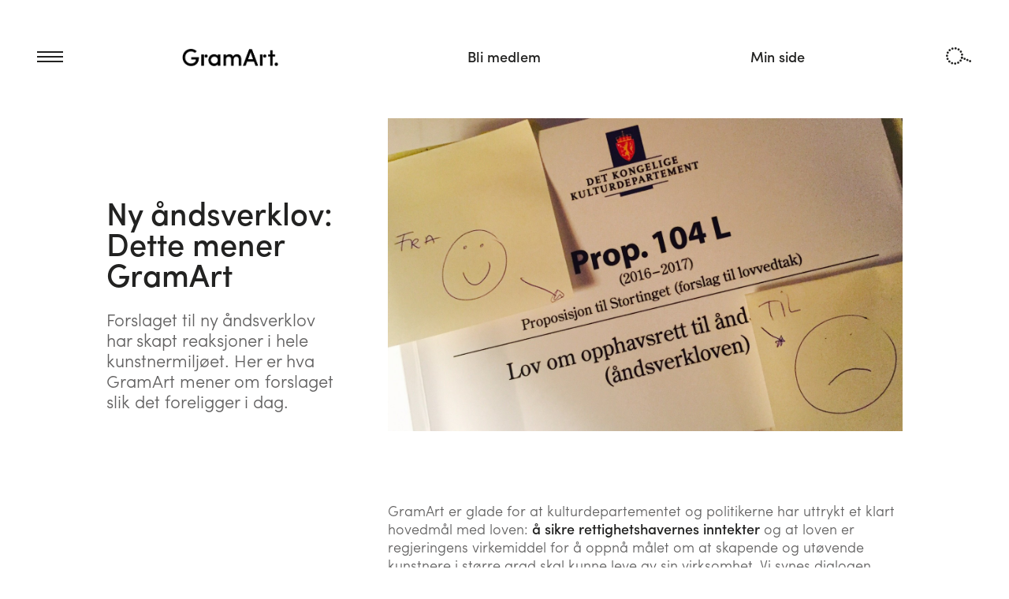

--- FILE ---
content_type: text/html; charset=UTF-8
request_url: https://www.gramart.no/ny-andsverklov-dette-mener-gramart/
body_size: 12032
content:
<!DOCTYPE html>
<html id="doc" xmlns="http://www.w3.org/1999/xhtml" lang="nb-NO">
<head>
<title>Ny åndsverklov: Dette mener GramArt - GramArt</title>
<script id="CookieConsent" src="https://policy.app.cookieinformation.com/uc.js" data-culture="NB" type="text/javascript"></script>
<!-- Google Tag Manager -->
<script>(function(w,d,s,l,i){w[l]=w[l]||[];w[l].push({'gtm.start':
new Date().getTime(),event:'gtm.js'});var f=d.getElementsByTagName(s)[0],
j=d.createElement(s),dl=l!='dataLayer'?'&l='+l:'';j.async=true;j.src=
'https://www.googletagmanager.com/gtm.js?id='+i+dl;f.parentNode.insertBefore(j,f);
})(window,document,'script','dataLayer','GTM-MSKF4KK');</script>
<!-- End Google Tag Manager -->

<link rel="pingback" href="https://www.gramart.no/xmlrpc.php">
<meta charset="UTF-8">
<meta http-equiv="X-UA-Compatible" content="IE=edge">
<meta name="viewport" id="myViewport" content="width=device-width,initial-scale=1.0">

<!--[if lte IE 9]>
<link href="/wp-content/themes/gramart/assets/css/animations-ie-fix.css" rel="stylesheet">
<![endif]-->

    <link rel="apple-touch-icon" sizes="57x57" href="/apple-icon-57x57.png">
<link rel="apple-touch-icon" sizes="60x60" href="/apple-icon-60x60.png">
<link rel="apple-touch-icon" sizes="72x72" href="/apple-icon-72x72.png">
<link rel="apple-touch-icon" sizes="76x76" href="/apple-icon-76x76.png">
<link rel="apple-touch-icon" sizes="114x114" href="/apple-icon-114x114.png">
<link rel="apple-touch-icon" sizes="120x120" href="/apple-icon-120x120.png">
<link rel="apple-touch-icon" sizes="144x144" href="/apple-icon-144x144.png">
<link rel="apple-touch-icon" sizes="152x152" href="/apple-icon-152x152.png">
<link rel="apple-touch-icon" sizes="180x180" href="/apple-icon-180x180.png">
<link rel="icon" type="image/png" sizes="192x192"  href="/android-icon-192x192.png">
<link rel="icon" type="image/png" sizes="32x32" href="/favicon-32x32.png">
<link rel="icon" type="image/png" sizes="96x96" href="/favicon-96x96.png">
<link rel="icon" type="image/png" sizes="16x16" href="/favicon-16x16.png">
<link rel="manifest" href="/manifest.json">
<meta name="msapplication-TileColor" content="#ffffff">
<meta name="msapplication-TileImage" content="/ms-icon-144x144.png">
<meta name="theme-color" content="#ffffff">

<script src="https://use.typekit.net/fer8yiv.js"></script>
<script>try{Typekit.load({ async: true });}catch(e){}</script>


    <meta name='robots' content='index, follow, max-image-preview:large, max-snippet:-1, max-video-preview:-1' />
	<style>img:is([sizes="auto" i], [sizes^="auto," i]) { contain-intrinsic-size: 3000px 1500px }</style>
	
	<!-- This site is optimized with the Yoast SEO plugin v25.3.1 - https://yoast.com/wordpress/plugins/seo/ -->
	<link rel="canonical" href="https://www.gramart.no/ny-andsverklov-dette-mener-gramart/" />
	<meta property="og:locale" content="nb_NO" />
	<meta property="og:type" content="article" />
	<meta property="og:title" content="Ny åndsverklov: Dette mener GramArt - GramArt" />
	<meta property="og:description" content="Forslaget til ny åndsverklov har skapt reaksjoner i hele kunstnermiljøet. Her er hva GramArt mener om forslaget slik det foreligger i dag." />
	<meta property="og:url" content="https://www.gramart.no/ny-andsverklov-dette-mener-gramart/" />
	<meta property="og:site_name" content="GramArt" />
	<meta property="article:published_time" content="2017-05-18T12:06:42+00:00" />
	<meta property="article:modified_time" content="2023-10-02T11:41:21+00:00" />
	<meta property="og:image" content="https://www.gramart.no/wp-content/uploads/2017/05/bilde_forslag.jpg" />
	<meta property="og:image:width" content="1508" />
	<meta property="og:image:height" content="916" />
	<meta property="og:image:type" content="image/jpeg" />
	<meta name="author" content="siteman1099" />
	<meta name="twitter:card" content="summary_large_image" />
	<meta name="twitter:label1" content="Written by" />
	<meta name="twitter:data1" content="siteman1099" />
	<meta name="twitter:label2" content="Est. reading time" />
	<meta name="twitter:data2" content="6 minutter" />
	<script type="application/ld+json" class="yoast-schema-graph">{"@context":"https://schema.org","@graph":[{"@type":"WebPage","@id":"https://www.gramart.no/ny-andsverklov-dette-mener-gramart/","url":"https://www.gramart.no/ny-andsverklov-dette-mener-gramart/","name":"Ny åndsverklov: Dette mener GramArt - GramArt","isPartOf":{"@id":"https://www.gramart.no/#website"},"primaryImageOfPage":{"@id":"https://www.gramart.no/ny-andsverklov-dette-mener-gramart/#primaryimage"},"image":{"@id":"https://www.gramart.no/ny-andsverklov-dette-mener-gramart/#primaryimage"},"thumbnailUrl":"https://www.gramart.no/wp-content/uploads/2017/05/bilde_forslag.jpg","datePublished":"2017-05-18T12:06:42+00:00","dateModified":"2023-10-02T11:41:21+00:00","author":{"@id":"https://www.gramart.no/#/schema/person/0914e56669d1e17ca702d628060e601d"},"breadcrumb":{"@id":"https://www.gramart.no/ny-andsverklov-dette-mener-gramart/#breadcrumb"},"inLanguage":"nb-NO","potentialAction":[{"@type":"ReadAction","target":["https://www.gramart.no/ny-andsverklov-dette-mener-gramart/"]}]},{"@type":"ImageObject","inLanguage":"nb-NO","@id":"https://www.gramart.no/ny-andsverklov-dette-mener-gramart/#primaryimage","url":"https://www.gramart.no/wp-content/uploads/2017/05/bilde_forslag.jpg","contentUrl":"https://www.gramart.no/wp-content/uploads/2017/05/bilde_forslag.jpg","width":1508,"height":916},{"@type":"BreadcrumbList","@id":"https://www.gramart.no/ny-andsverklov-dette-mener-gramart/#breadcrumb","itemListElement":[{"@type":"ListItem","position":1,"name":"Home","item":"https://www.gramart.no/"},{"@type":"ListItem","position":2,"name":"Ny åndsverklov: Dette mener GramArt"}]},{"@type":"WebSite","@id":"https://www.gramart.no/#website","url":"https://www.gramart.no/","name":"GramArt","description":"For næringsdrivende artister og musikere","potentialAction":[{"@type":"SearchAction","target":{"@type":"EntryPoint","urlTemplate":"https://www.gramart.no/?s={search_term_string}"},"query-input":{"@type":"PropertyValueSpecification","valueRequired":true,"valueName":"search_term_string"}}],"inLanguage":"nb-NO"},{"@type":"Person","@id":"https://www.gramart.no/#/schema/person/0914e56669d1e17ca702d628060e601d","name":"siteman1099","image":{"@type":"ImageObject","inLanguage":"nb-NO","@id":"https://www.gramart.no/#/schema/person/image/","url":"https://secure.gravatar.com/avatar/a4415ef02d9eecc3a6bb53c1a7bb11bd729fb2f7b1684dd9add41a7e103936ef?s=96&d=mm&r=g","contentUrl":"https://secure.gravatar.com/avatar/a4415ef02d9eecc3a6bb53c1a7bb11bd729fb2f7b1684dd9add41a7e103936ef?s=96&d=mm&r=g","caption":"siteman1099"},"url":"https://www.gramart.no/author/siteman1099/"}]}</script>
	<!-- / Yoast SEO plugin. -->


<link rel='dns-prefetch' href='//maps.googleapis.com' />
<link rel="alternate" type="application/rss+xml" title="GramArt &raquo; strøm" href="https://www.gramart.no/feed/" />
<link rel="alternate" type="application/rss+xml" title="GramArt &raquo; kommentarstrøm" href="https://www.gramart.no/comments/feed/" />
<link rel="alternate" type="application/rss+xml" title="GramArt &raquo; Ny åndsverklov: Dette mener GramArt kommentarstrøm" href="https://www.gramart.no/ny-andsverklov-dette-mener-gramart/feed/" />
<script type="text/javascript">
/* <![CDATA[ */
window._wpemojiSettings = {"baseUrl":"https:\/\/s.w.org\/images\/core\/emoji\/15.1.0\/72x72\/","ext":".png","svgUrl":"https:\/\/s.w.org\/images\/core\/emoji\/15.1.0\/svg\/","svgExt":".svg","source":{"concatemoji":"https:\/\/www.gramart.no\/wp-includes\/js\/wp-emoji-release.min.js?ver=6.8.1"}};
/*! This file is auto-generated */
!function(i,n){var o,s,e;function c(e){try{var t={supportTests:e,timestamp:(new Date).valueOf()};sessionStorage.setItem(o,JSON.stringify(t))}catch(e){}}function p(e,t,n){e.clearRect(0,0,e.canvas.width,e.canvas.height),e.fillText(t,0,0);var t=new Uint32Array(e.getImageData(0,0,e.canvas.width,e.canvas.height).data),r=(e.clearRect(0,0,e.canvas.width,e.canvas.height),e.fillText(n,0,0),new Uint32Array(e.getImageData(0,0,e.canvas.width,e.canvas.height).data));return t.every(function(e,t){return e===r[t]})}function u(e,t,n){switch(t){case"flag":return n(e,"\ud83c\udff3\ufe0f\u200d\u26a7\ufe0f","\ud83c\udff3\ufe0f\u200b\u26a7\ufe0f")?!1:!n(e,"\ud83c\uddfa\ud83c\uddf3","\ud83c\uddfa\u200b\ud83c\uddf3")&&!n(e,"\ud83c\udff4\udb40\udc67\udb40\udc62\udb40\udc65\udb40\udc6e\udb40\udc67\udb40\udc7f","\ud83c\udff4\u200b\udb40\udc67\u200b\udb40\udc62\u200b\udb40\udc65\u200b\udb40\udc6e\u200b\udb40\udc67\u200b\udb40\udc7f");case"emoji":return!n(e,"\ud83d\udc26\u200d\ud83d\udd25","\ud83d\udc26\u200b\ud83d\udd25")}return!1}function f(e,t,n){var r="undefined"!=typeof WorkerGlobalScope&&self instanceof WorkerGlobalScope?new OffscreenCanvas(300,150):i.createElement("canvas"),a=r.getContext("2d",{willReadFrequently:!0}),o=(a.textBaseline="top",a.font="600 32px Arial",{});return e.forEach(function(e){o[e]=t(a,e,n)}),o}function t(e){var t=i.createElement("script");t.src=e,t.defer=!0,i.head.appendChild(t)}"undefined"!=typeof Promise&&(o="wpEmojiSettingsSupports",s=["flag","emoji"],n.supports={everything:!0,everythingExceptFlag:!0},e=new Promise(function(e){i.addEventListener("DOMContentLoaded",e,{once:!0})}),new Promise(function(t){var n=function(){try{var e=JSON.parse(sessionStorage.getItem(o));if("object"==typeof e&&"number"==typeof e.timestamp&&(new Date).valueOf()<e.timestamp+604800&&"object"==typeof e.supportTests)return e.supportTests}catch(e){}return null}();if(!n){if("undefined"!=typeof Worker&&"undefined"!=typeof OffscreenCanvas&&"undefined"!=typeof URL&&URL.createObjectURL&&"undefined"!=typeof Blob)try{var e="postMessage("+f.toString()+"("+[JSON.stringify(s),u.toString(),p.toString()].join(",")+"));",r=new Blob([e],{type:"text/javascript"}),a=new Worker(URL.createObjectURL(r),{name:"wpTestEmojiSupports"});return void(a.onmessage=function(e){c(n=e.data),a.terminate(),t(n)})}catch(e){}c(n=f(s,u,p))}t(n)}).then(function(e){for(var t in e)n.supports[t]=e[t],n.supports.everything=n.supports.everything&&n.supports[t],"flag"!==t&&(n.supports.everythingExceptFlag=n.supports.everythingExceptFlag&&n.supports[t]);n.supports.everythingExceptFlag=n.supports.everythingExceptFlag&&!n.supports.flag,n.DOMReady=!1,n.readyCallback=function(){n.DOMReady=!0}}).then(function(){return e}).then(function(){var e;n.supports.everything||(n.readyCallback(),(e=n.source||{}).concatemoji?t(e.concatemoji):e.wpemoji&&e.twemoji&&(t(e.twemoji),t(e.wpemoji)))}))}((window,document),window._wpemojiSettings);
/* ]]> */
</script>
<link rel='stylesheet' id='siteman-elements-styles-css' href='https://www.gramart.no/wp-content/plugins/siteman-elements/assets/css/siteman-elements.css?ver=6.8.1' type='text/css' media='screen' />
<link rel='stylesheet' id='font-awesome-css' href='https://www.gramart.no/wp-content/plugins/siteman-elements/assets/css/font-awesome.css?ver=6.8.1' type='text/css' media='all' />
<link rel='stylesheet' id='magnific-popup-css' href='https://www.gramart.no/wp-content/plugins/siteman-elements/assets/css/magnific-popup.css?ver=6.8.1' type='text/css' media='screen' />
<style id='wp-emoji-styles-inline-css' type='text/css'>

	img.wp-smiley, img.emoji {
		display: inline !important;
		border: none !important;
		box-shadow: none !important;
		height: 1em !important;
		width: 1em !important;
		margin: 0 0.07em !important;
		vertical-align: -0.1em !important;
		background: none !important;
		padding: 0 !important;
	}
</style>
<link rel='stylesheet' id='wp-block-library-css' href='https://www.gramart.no/wp-includes/css/dist/block-library/style.min.css?ver=6.8.1' type='text/css' media='all' />
<style id='classic-theme-styles-inline-css' type='text/css'>
/*! This file is auto-generated */
.wp-block-button__link{color:#fff;background-color:#32373c;border-radius:9999px;box-shadow:none;text-decoration:none;padding:calc(.667em + 2px) calc(1.333em + 2px);font-size:1.125em}.wp-block-file__button{background:#32373c;color:#fff;text-decoration:none}
</style>
<style id='global-styles-inline-css' type='text/css'>
:root{--wp--preset--aspect-ratio--square: 1;--wp--preset--aspect-ratio--4-3: 4/3;--wp--preset--aspect-ratio--3-4: 3/4;--wp--preset--aspect-ratio--3-2: 3/2;--wp--preset--aspect-ratio--2-3: 2/3;--wp--preset--aspect-ratio--16-9: 16/9;--wp--preset--aspect-ratio--9-16: 9/16;--wp--preset--color--black: #000000;--wp--preset--color--cyan-bluish-gray: #abb8c3;--wp--preset--color--white: #ffffff;--wp--preset--color--pale-pink: #f78da7;--wp--preset--color--vivid-red: #cf2e2e;--wp--preset--color--luminous-vivid-orange: #ff6900;--wp--preset--color--luminous-vivid-amber: #fcb900;--wp--preset--color--light-green-cyan: #7bdcb5;--wp--preset--color--vivid-green-cyan: #00d084;--wp--preset--color--pale-cyan-blue: #8ed1fc;--wp--preset--color--vivid-cyan-blue: #0693e3;--wp--preset--color--vivid-purple: #9b51e0;--wp--preset--gradient--vivid-cyan-blue-to-vivid-purple: linear-gradient(135deg,rgba(6,147,227,1) 0%,rgb(155,81,224) 100%);--wp--preset--gradient--light-green-cyan-to-vivid-green-cyan: linear-gradient(135deg,rgb(122,220,180) 0%,rgb(0,208,130) 100%);--wp--preset--gradient--luminous-vivid-amber-to-luminous-vivid-orange: linear-gradient(135deg,rgba(252,185,0,1) 0%,rgba(255,105,0,1) 100%);--wp--preset--gradient--luminous-vivid-orange-to-vivid-red: linear-gradient(135deg,rgba(255,105,0,1) 0%,rgb(207,46,46) 100%);--wp--preset--gradient--very-light-gray-to-cyan-bluish-gray: linear-gradient(135deg,rgb(238,238,238) 0%,rgb(169,184,195) 100%);--wp--preset--gradient--cool-to-warm-spectrum: linear-gradient(135deg,rgb(74,234,220) 0%,rgb(151,120,209) 20%,rgb(207,42,186) 40%,rgb(238,44,130) 60%,rgb(251,105,98) 80%,rgb(254,248,76) 100%);--wp--preset--gradient--blush-light-purple: linear-gradient(135deg,rgb(255,206,236) 0%,rgb(152,150,240) 100%);--wp--preset--gradient--blush-bordeaux: linear-gradient(135deg,rgb(254,205,165) 0%,rgb(254,45,45) 50%,rgb(107,0,62) 100%);--wp--preset--gradient--luminous-dusk: linear-gradient(135deg,rgb(255,203,112) 0%,rgb(199,81,192) 50%,rgb(65,88,208) 100%);--wp--preset--gradient--pale-ocean: linear-gradient(135deg,rgb(255,245,203) 0%,rgb(182,227,212) 50%,rgb(51,167,181) 100%);--wp--preset--gradient--electric-grass: linear-gradient(135deg,rgb(202,248,128) 0%,rgb(113,206,126) 100%);--wp--preset--gradient--midnight: linear-gradient(135deg,rgb(2,3,129) 0%,rgb(40,116,252) 100%);--wp--preset--font-size--small: 13px;--wp--preset--font-size--medium: 20px;--wp--preset--font-size--large: 36px;--wp--preset--font-size--x-large: 42px;--wp--preset--spacing--20: 0.44rem;--wp--preset--spacing--30: 0.67rem;--wp--preset--spacing--40: 1rem;--wp--preset--spacing--50: 1.5rem;--wp--preset--spacing--60: 2.25rem;--wp--preset--spacing--70: 3.38rem;--wp--preset--spacing--80: 5.06rem;--wp--preset--shadow--natural: 6px 6px 9px rgba(0, 0, 0, 0.2);--wp--preset--shadow--deep: 12px 12px 50px rgba(0, 0, 0, 0.4);--wp--preset--shadow--sharp: 6px 6px 0px rgba(0, 0, 0, 0.2);--wp--preset--shadow--outlined: 6px 6px 0px -3px rgba(255, 255, 255, 1), 6px 6px rgba(0, 0, 0, 1);--wp--preset--shadow--crisp: 6px 6px 0px rgba(0, 0, 0, 1);}:where(.is-layout-flex){gap: 0.5em;}:where(.is-layout-grid){gap: 0.5em;}body .is-layout-flex{display: flex;}.is-layout-flex{flex-wrap: wrap;align-items: center;}.is-layout-flex > :is(*, div){margin: 0;}body .is-layout-grid{display: grid;}.is-layout-grid > :is(*, div){margin: 0;}:where(.wp-block-columns.is-layout-flex){gap: 2em;}:where(.wp-block-columns.is-layout-grid){gap: 2em;}:where(.wp-block-post-template.is-layout-flex){gap: 1.25em;}:where(.wp-block-post-template.is-layout-grid){gap: 1.25em;}.has-black-color{color: var(--wp--preset--color--black) !important;}.has-cyan-bluish-gray-color{color: var(--wp--preset--color--cyan-bluish-gray) !important;}.has-white-color{color: var(--wp--preset--color--white) !important;}.has-pale-pink-color{color: var(--wp--preset--color--pale-pink) !important;}.has-vivid-red-color{color: var(--wp--preset--color--vivid-red) !important;}.has-luminous-vivid-orange-color{color: var(--wp--preset--color--luminous-vivid-orange) !important;}.has-luminous-vivid-amber-color{color: var(--wp--preset--color--luminous-vivid-amber) !important;}.has-light-green-cyan-color{color: var(--wp--preset--color--light-green-cyan) !important;}.has-vivid-green-cyan-color{color: var(--wp--preset--color--vivid-green-cyan) !important;}.has-pale-cyan-blue-color{color: var(--wp--preset--color--pale-cyan-blue) !important;}.has-vivid-cyan-blue-color{color: var(--wp--preset--color--vivid-cyan-blue) !important;}.has-vivid-purple-color{color: var(--wp--preset--color--vivid-purple) !important;}.has-black-background-color{background-color: var(--wp--preset--color--black) !important;}.has-cyan-bluish-gray-background-color{background-color: var(--wp--preset--color--cyan-bluish-gray) !important;}.has-white-background-color{background-color: var(--wp--preset--color--white) !important;}.has-pale-pink-background-color{background-color: var(--wp--preset--color--pale-pink) !important;}.has-vivid-red-background-color{background-color: var(--wp--preset--color--vivid-red) !important;}.has-luminous-vivid-orange-background-color{background-color: var(--wp--preset--color--luminous-vivid-orange) !important;}.has-luminous-vivid-amber-background-color{background-color: var(--wp--preset--color--luminous-vivid-amber) !important;}.has-light-green-cyan-background-color{background-color: var(--wp--preset--color--light-green-cyan) !important;}.has-vivid-green-cyan-background-color{background-color: var(--wp--preset--color--vivid-green-cyan) !important;}.has-pale-cyan-blue-background-color{background-color: var(--wp--preset--color--pale-cyan-blue) !important;}.has-vivid-cyan-blue-background-color{background-color: var(--wp--preset--color--vivid-cyan-blue) !important;}.has-vivid-purple-background-color{background-color: var(--wp--preset--color--vivid-purple) !important;}.has-black-border-color{border-color: var(--wp--preset--color--black) !important;}.has-cyan-bluish-gray-border-color{border-color: var(--wp--preset--color--cyan-bluish-gray) !important;}.has-white-border-color{border-color: var(--wp--preset--color--white) !important;}.has-pale-pink-border-color{border-color: var(--wp--preset--color--pale-pink) !important;}.has-vivid-red-border-color{border-color: var(--wp--preset--color--vivid-red) !important;}.has-luminous-vivid-orange-border-color{border-color: var(--wp--preset--color--luminous-vivid-orange) !important;}.has-luminous-vivid-amber-border-color{border-color: var(--wp--preset--color--luminous-vivid-amber) !important;}.has-light-green-cyan-border-color{border-color: var(--wp--preset--color--light-green-cyan) !important;}.has-vivid-green-cyan-border-color{border-color: var(--wp--preset--color--vivid-green-cyan) !important;}.has-pale-cyan-blue-border-color{border-color: var(--wp--preset--color--pale-cyan-blue) !important;}.has-vivid-cyan-blue-border-color{border-color: var(--wp--preset--color--vivid-cyan-blue) !important;}.has-vivid-purple-border-color{border-color: var(--wp--preset--color--vivid-purple) !important;}.has-vivid-cyan-blue-to-vivid-purple-gradient-background{background: var(--wp--preset--gradient--vivid-cyan-blue-to-vivid-purple) !important;}.has-light-green-cyan-to-vivid-green-cyan-gradient-background{background: var(--wp--preset--gradient--light-green-cyan-to-vivid-green-cyan) !important;}.has-luminous-vivid-amber-to-luminous-vivid-orange-gradient-background{background: var(--wp--preset--gradient--luminous-vivid-amber-to-luminous-vivid-orange) !important;}.has-luminous-vivid-orange-to-vivid-red-gradient-background{background: var(--wp--preset--gradient--luminous-vivid-orange-to-vivid-red) !important;}.has-very-light-gray-to-cyan-bluish-gray-gradient-background{background: var(--wp--preset--gradient--very-light-gray-to-cyan-bluish-gray) !important;}.has-cool-to-warm-spectrum-gradient-background{background: var(--wp--preset--gradient--cool-to-warm-spectrum) !important;}.has-blush-light-purple-gradient-background{background: var(--wp--preset--gradient--blush-light-purple) !important;}.has-blush-bordeaux-gradient-background{background: var(--wp--preset--gradient--blush-bordeaux) !important;}.has-luminous-dusk-gradient-background{background: var(--wp--preset--gradient--luminous-dusk) !important;}.has-pale-ocean-gradient-background{background: var(--wp--preset--gradient--pale-ocean) !important;}.has-electric-grass-gradient-background{background: var(--wp--preset--gradient--electric-grass) !important;}.has-midnight-gradient-background{background: var(--wp--preset--gradient--midnight) !important;}.has-small-font-size{font-size: var(--wp--preset--font-size--small) !important;}.has-medium-font-size{font-size: var(--wp--preset--font-size--medium) !important;}.has-large-font-size{font-size: var(--wp--preset--font-size--large) !important;}.has-x-large-font-size{font-size: var(--wp--preset--font-size--x-large) !important;}
:where(.wp-block-post-template.is-layout-flex){gap: 1.25em;}:where(.wp-block-post-template.is-layout-grid){gap: 1.25em;}
:where(.wp-block-columns.is-layout-flex){gap: 2em;}:where(.wp-block-columns.is-layout-grid){gap: 2em;}
:root :where(.wp-block-pullquote){font-size: 1.5em;line-height: 1.6;}
</style>
<link rel='stylesheet' id='theme-style-css' href='https://www.gramart.no/wp-content/themes/gramart/style.css?ver=6.8.1' type='text/css' media='all' />
<link rel='stylesheet' id='theme-base-styles-css' href='https://www.gramart.no/wp-content/themes/gramart/assets/css/theme.css?ver=6.8.1' type='text/css' media='all' />
<link rel='stylesheet' id='css3-animate-it-css' href='https://www.gramart.no/wp-content/themes/gramart/assets/css/animations.css?ver=6.8.1' type='text/css' media='all' />
<link rel='stylesheet' id='gramart-parcel-css' href='https://www.gramart.no/wp-content/themes/gramart/dist/index.css?ver=1669023557' type='text/css' media='all' />
<link rel='stylesheet' id='js_composer_front-css' href='https://www.gramart.no/wp-content/plugins/js_composer/assets/css/js_composer.min.css?ver=8.5' type='text/css' media='all' />
<script type="text/javascript" src="https://www.gramart.no/wp-includes/js/jquery/jquery.min.js?ver=3.7.1" id="jquery-core-js"></script>
<script type="text/javascript" src="https://www.gramart.no/wp-includes/js/jquery/jquery-migrate.min.js?ver=3.4.1" id="jquery-migrate-js"></script>
<script type="text/javascript" src="https://maps.googleapis.com/maps/api/js?v=3.exp&amp;sensor=false&amp;key=AIzaSyC-hS95NbgNvhFNu1HhuRJUOtkGMJN2daE&amp;ver=6.8.1" id="google-maps-js"></script>
<script type="text/javascript" src="https://www.gramart.no/wp-content/plugins/siteman-elements//assets/js/markerclusterer.js?ver=6.8.1" id="google-cluster-js"></script>
<script type="text/javascript" src="https://www.gramart.no/wp-content/plugins/siteman-elements/assets/js/siteman-elements.js?ver=6.8.1" id="siteman-elements-js-js"></script>
<script></script><link rel="https://api.w.org/" href="https://www.gramart.no/wp-json/" /><link rel="alternate" title="JSON" type="application/json" href="https://www.gramart.no/wp-json/wp/v2/posts/2258" /><link rel="EditURI" type="application/rsd+xml" title="RSD" href="https://www.gramart.no/xmlrpc.php?rsd" />
<meta name="generator" content="WordPress 6.8.1" />
<link rel='shortlink' href='https://www.gramart.no/?p=2258' />
<link rel="alternate" title="oEmbed (JSON)" type="application/json+oembed" href="https://www.gramart.no/wp-json/oembed/1.0/embed?url=https%3A%2F%2Fwww.gramart.no%2Fny-andsverklov-dette-mener-gramart%2F" />
<link rel="alternate" title="oEmbed (XML)" type="text/xml+oembed" href="https://www.gramart.no/wp-json/oembed/1.0/embed?url=https%3A%2F%2Fwww.gramart.no%2Fny-andsverklov-dette-mener-gramart%2F&#038;format=xml" />
    <script type="text/javascript">
        var sitemanajaxurl = '/wp-admin/admin-ajax.php';
    </script>
    <meta name="generator" content="Powered by WPBakery Page Builder - drag and drop page builder for WordPress."/>
<link rel="icon" href="https://www.gramart.no/wp-content/uploads/2024/12/cropped-favicon-32x32.jpg" sizes="32x32" />
<link rel="icon" href="https://www.gramart.no/wp-content/uploads/2024/12/cropped-favicon-192x192.jpg" sizes="192x192" />
<link rel="apple-touch-icon" href="https://www.gramart.no/wp-content/uploads/2024/12/cropped-favicon-180x180.jpg" />
<meta name="msapplication-TileImage" content="https://www.gramart.no/wp-content/uploads/2024/12/cropped-favicon-270x270.jpg" />
<noscript><style> .wpb_animate_when_almost_visible { opacity: 1; }</style></noscript>
<script type='text/javascript'> (function (d) { var apc = d.createElement('script'), fs; apc.type = 'text/javascript'; apc.charset = 'UTF-8'; apc.async = true; apc.src = 'https://static.ws.apsis.one/live/p/1499/183fb674.js'; fs = d.getElementsByTagName('script')[0]; fs.parentNode.insertBefore(apc, fs); })(document); </script>

</head>
<body class="wp-singular post-template-default single single-post postid-2258 single-format-standard wp-theme-gramart wpb-js-composer js-comp-ver-8.5 vc_responsive">
<!-- Google Tag Manager (noscript) -->
<noscript><iframe src="https://www.googletagmanager.com/ns.html?id=GTM-MSKF4KK" height="0" width="0" style="display:none;visibility:hidden"></iframe></noscript>
<!-- End Google Tag Manager (noscript) -->


	<div id="wrapper">
        <nav id="primary-nav" class="menu-hovedmeny-container"><ul id="primary-menu" class="primary-menu"><li id="menu-item-25" class="menu-item menu-item-type-post_type menu-item-object-page menu-item-25"><a href="https://www.gramart.no/om-gramart/">Om oss</a></li>
<li id="menu-item-24" class="menu-item menu-item-type-post_type menu-item-object-page menu-item-24"><a href="https://www.gramart.no/medlemsfordeler/">Medlemsfordeler</a></li>
<li id="menu-item-390" class="menu-item menu-item-type-custom menu-item-object-custom menu-item-390"><a href="/bli-medlem">Bli medlem</a></li>
<li id="menu-item-4745" class="menu-item menu-item-type-custom menu-item-object-custom menu-item-4745"><a href="https://www.artistfellesskapet.no/">Artistfellesskapet</a></li>
<li id="menu-item-22" class="menu-item menu-item-type-post_type menu-item-object-page menu-item-22"><a href="https://www.gramart.no/vi-mener/">Vi mener</a></li>
<li id="menu-item-21" class="menu-item menu-item-type-post_type menu-item-object-page menu-item-21"><a href="https://www.gramart.no/aktuelt/">Aktuelt</a></li>
<li id="menu-item-20" class="menu-item menu-item-type-post_type menu-item-object-page menu-item-20"><a href="https://www.gramart.no/kontakt-oss/">Kontakt oss</a></li>
<li id="menu-item-5359" class="menu-item menu-item-type-custom menu-item-object-custom menu-item-5359"><a href="https://www.gramart.no/soknadskalender/">Søknadskalender</a></li>
<li id="menu-item-391" class="menu-item menu-item-type-custom menu-item-object-custom menu-item-391"><a href="/min-side">Logg inn</a></li>
</ul></nav>    

        <div id="fixed_topper">
            <a id="menu-toggle" title="Toggle meny" href="#">
                <i class="menu-bars">
                    <span></span>
                </i>
            </a>

            <a id="mobile-logo" title="GramArt" href="https://www.gramart.no" class="mobile-only"><span></span></a>

            <a id="search-toggle" href="#">
                <i class="search-icon">
                    <span></span>
                </i>
            </a>

        </div>
		        <div id="inner-wrapper">


            <header id="site-header">

                <div class="header-inner">

                    <a id="logo" title="GramArt" href="https://www.gramart.no"><span></span></a>

                    <nav class="menu-header-container" id="secondary-nav">
                        <ul class="secondary-menu" id="secondary-menu">
                                                        <li class="menu-item menu-item-type-custom menu-item-object-custom menu-item-28" id="menu-item-28">
                                <a href="/bli-medlem">Bli medlem</a>
                            </li>
							<li class="menu-item menu-item-type-custom menu-item-object-custom menu-item-29" id="menu-item-29">
								<a href="/min-side">Min side</a>
                            </li>
                                                    </ul>
                    </nav>

                    <!--<nav id="secondary-nav" class="menu-header-container"><ul id="secondary-menu" class="secondary-menu"><li id="menu-item-28" class="menu-item menu-item-type-custom menu-item-object-custom menu-item-28"><a href="/bli-medlem">Bli medlem</a></li>
<li id="menu-item-29" class="menu-item menu-item-type-custom menu-item-object-custom menu-item-29"><a href="/min-side">Logg inn</a></li>
</ul></nav>!-->

                </div>

            </header>


            <div id="content">

       

    <div class="inner-content">

        <div class="row">
            <div class="small-12 medium-12 large-12 columns">

                <div class="wpb-content-wrapper"><div class="vc_row wpb_row vc_row-fluid animatedParent banner-layout"><div class="inner-row "><div class="wpb_column vc_column_container vc_col-sm-12 vc_col-lg-4 vc_col-md-4"><div class="vc_column-inner"><div class="wpb_wrapper">
	<div class="wpb_text_column wpb_content_element" >
		<div class="wpb_wrapper">
			<h1>Ny åndsverklov: Dette mener GramArt</h1>

		</div>
	</div>

	<div class="wpb_text_column wpb_content_element" >
		<div class="wpb_wrapper">
			<h2>Forslaget til ny åndsverklov har skapt reaksjoner i hele kunstnermiljøet. Her er hva GramArt mener om forslaget slik det foreligger i dag.</h2>

		</div>
	</div>
</div></div></div><div class="wpb_column vc_column_container vc_col-sm-12 vc_col-lg-8 vc_col-md-8"><div class="vc_column-inner"><div class="wpb_wrapper">
    <div class="siteman-retina-image align- stretched-image">
                <img fetchpriority="high" decoding="async" src="https://www.gramart.no/wp-content/uploads/2017/05/bilde_forslag-1508x916_c.jpg" class=""  alt="" width="1508" height="916" />        <span class="foto-credit"></span>
                    </div>

    </div></div></div></div></div><div class="vc_row wpb_row vc_row-fluid animatedParent"><div class="inner-row "><div class="wpb_column vc_column_container vc_col-sm-12 vc_col-lg-4 vc_col-md-4"><div class="vc_column-inner"><div class="wpb_wrapper"></div></div></div><div class="wpb_column vc_column_container vc_col-sm-12 vc_col-lg-8 vc_col-md-8"><div class="vc_column-inner"><div class="wpb_wrapper">
	<div class="wpb_text_column wpb_content_element" >
		<div class="wpb_wrapper">
			<p>GramArt er glade for at kulturdepartementet og politikerne har uttrykt et klart hovedmål med loven: <strong>å sikre rettighetshavernes inntekter</strong> og at loven er regjeringens virkemiddel for å oppnå målet om at skapende og utøvende kunstnere i større grad skal kunne leve av sin virksomhet. Vi synes dialogen med politikere og departement så langt i dette viktige arbeidet med ny åndsverklov har vært god, og vi setter pris på den forståelsen de har hatt for artistenes situasjon. Ikke minst setter vi pris på at flere av GramArts innspill og anbefalinger er tatt med i utkastet til den nye loven.</p>
<p>Derimot er lovutkastet som er sendt til Stortinget endret på mange viktige punkter i rettighetshavernes disfavør i forhold til tidligere høringsutkast. Dette har ført til reaksjoner fra rettighetshaverne og deres representanter. Skulder ved skulder har artister, musikere, skuespillere, forfattere, dramatikere, regissører og et samlet rettighetshaverfelt reagert mot disse siste endringene.</p>
<p>GramArt og vår søsterorganisasjon og nære samarbeidspartner <a href="http://nopa.no/">Nopa</a> lagde kampanjen #utenmusikk, hvor vi rettet søkelyset mot det viktige arbeidet som Stortinget nå har foran seg ved vedtagelse av loven. Vi ønsket å gi en pause i musikken for å sette søkelyset på åndsverkloven, og for en best mulig lov for rettighetshaverne. Vi lagde stillhet – og det ble alt annet enn stille. Les mer om #utenmusikk-kampanjen <a href="http://utenmusikk.no/">her</a>.</p>
<p><u>Men. </u></p>
<p><strong>Selv med justeringene Kulturkomiteen gjorde forrige uke ved å slette § 71, gjenstår det fremdeles </strong><strong>mye som må rettes opp for at loven skal sikre rettighetshavernes inntekter og rettigheter i tråd med åndsverklovens formål og intensjon. </strong></p>
<p>Lovforslaget handler om langt mer enn bestemmelsen i § 71. Som artistenes representanter mener GramArt at flere av forslagene som opprinnelig var ment å styrke rettighetshavernes stilling er reversert eller sterkt begrenset i lovutkastet. Blant annet er bevisbyrderegelen, retten til rimelig vederlag og mulighet til å få tilbake rettighetene ved manglende utnyttelse, svekket eller tatt bort til fordel for investeringshensynet i det siste lovutkastet. Endringene har generelt sett endt opp med å styrke oppdragsgiversiden og svekke skapende og utøvende kunstnere tilsvarende i kontrast til det uttalte målet.</p>
<p>Regjeringen har signalisert at kulturell og kreativ næring skal utvikles og styrkes. Skal det legges til rette for investeringer i kreativt innhold må det også legges til rette for å beholde rettigheter på norske hender. Derimot legges det opp til en betydelig avtalefrihet, mens styrkeforholdet er åpenbart i rettighetshavernes disfavør. Hva hjelper det med store, politiske visjoner om kultur som næring, når det ikke er noen rettigheter igjen å tjene penger på?</p>
<p>Dette kan umulig være lovens intensjon, og er det det harmoniserer det dårlig med det kulturdepartementet tidligere har signalisert.</p>
<p><strong>Det er etter vår mening særlig 4 ting som bør rettes opp i:</strong></p>
<p><strong> </strong></p>
<p><a name="_Toc356409057"></a><strong>I            Spesialitetsprinsippet</strong><strong> som bevisbyrderegel (§ 67 annet ledd)</strong></p>
<p><em>Departementet foreslo h</em><em>ø</em><em>ringsnotatet på s. 246</em><em> at bestemmelsens skulle utformes som en bevisbyrderegel og som en tolkningsregel. En slik lovfesting ville etter Departementets syn v</em><em>æ</em><em>re i tr</em><em>å</em><em>d med intensjonen om å beskytte den opprinnelige skapende og ut</em><em>ø</em><em>vende kunstner mot omfattende overdragelser i uklare avtaleforhold</em></p>
<p>I lovutkastet er spesialitetsprinsippet bare foreslått som en tolkningsregel.</p>
<p><strong> </strong></p>
<p><strong>Vi ønsker:        Spesialitetsprinsippet vedtatt også som bevisbyrderegel i tråd med det opprinnelige utkastet</strong></p>
<p><u>I alle tilfeller</u> er det helt vesentlig at regelen tolkes slik at den også skal kunne gjøres gjeldende overfor senere ledd i verdikjeden, slik som det er foreslått av <strong>GramArt</strong> og gitt sin tilslutning i lovutkastet (s.229). Det er ønskelig med en tilslutning til denne tolkningen.</p>
<p>&nbsp;</p>
<p><a name="_Toc356409058"></a><strong>II          Rimelig vederlag (§ 69, første og annet ledd)</strong></p>
<p><em>Kravet om en ufravikelig rett til rimelig vederlag står helt sentralt i intensjonen om å styrke rettighetshavernes mulighet til å tjene penger på sin virksomhet. Det vil kunne hindre urimelige totaloverdragelser overfor erververe som dikterer urimelige avtalevilkår. </em></p>
<p>Rimelig-vederlag bestemmelsen er svekket ut fra tidligere lovutkast, så det er helt vesentlig at Stortinget i det minste nå vedtar bestemmelsen i sin nåværende form. Vi ønsker i tillegg at også forhold etter avtaleinngåelsen skal ha betydning, fordi overdragelser er langvarige og etterfølgende omstendigheter derfor må kunne tillegges vekt.</p>
<p><strong>Vi ønsker:        Vedtagelse av prinsippet, med en forutsetning av at også etterfølgende omstendigheter skal kunne vektlegges i vurderingen av om et vederlag kan anses «rimelig».</strong></p>
<p>&nbsp;</p>
<p><a name="_Toc356409060"></a><strong>III         Oppsigelse av avtale ved manglende bruk</strong></p>
<p><em>Hensikten med overdragelse av opphavsrettigheter vil i hovedsak være at det skal skje en utnyttelse av verket. Dersom erververen ikke utnytter verket, vil det bli liggende dødt.  Dette er samfunnsøkonomisk uheldig, uheldig for samfunnets interesse i tilgang til verket, og uheldig for opphaveren som ikke når sitt publikum.</em></p>
<p>Departementet foreslo derfor i Høringsutkastet en godt begrunnet regel i § 5-5 (s. 271) som ga opphavsmannen mulighet til å si opp en avtale om overdragelse dersom verket ikke ble tilgjengeliggjort innen tre år.</p>
<p><strong>Vi ønsker:        </strong><strong>at Stortinget vedtar kulturdepartementets opprinnelige forslag til bestemmelse </strong></p>
<p><strong> </strong></p>
<p><strong>IV         Kreditering</strong></p>
<p>Retten til navngivelse er i dag knyttet til en rettslig standard om «god skikk. Vi mener at dagens praksis viser at «god skikk» ikke er et godt nok kriterium for avgrensning av retten.  Det er svært mye «dårlig skikk» som praktiseres i dag. Rettighetshaverne har ikke råd eller mulighet til å forfølge alle eksempler på «dårlig skikk».</p>
<p><u>Eksempel 1:</u> <em>Ved strømming fra Spotify, får ikke sluttbrukeren noe informasjon om hvem som har komponert musikkverket.  De får kun informasjon om artisten.  Retten til navngivelse bør derfor være ubetinget.</em></p>
<p><u>Eksempel 2:</u> <em>Særlig på lineær tv har krediteringspraksis gått altfor langt i rettighetshaverens disfavør da rulletekstene i dag i det vesentligste fremstår som tilnærmet uleselige til fordel for en unødvendig overfokusert annonsering av neste program. Vi foreslår derfor at det i lovteksten skal presiseres at krediteringen skal være tydelig og normalt forståelig for allmenheten.</em></p>
<p><em><u>Vi ønsker:</u></em></p>
<p>Vedtakelse av forslaget til § 5 med følgende endring:</p>
<p><strong>På side 357 i Prop104L, § 5 første ledd:</strong></p>
<ul>
<li>5, 1. ledd skal lyde:</li>
</ul>
<p><em>«Ved fremstilling av eksemplar av åndsverk og når verket gjøres tilgjengelig for allmennheten, har opphaveren krav på å bli navngitt såfremt navngivelse er praktisk mulig.</em><em>Krediteringen skal være <u>tydelig og normalt forståelig for allmenheten.</u></em><em>» </em></p>
<p><em>***</em></p>
<p><strong>Hvorfor er disse endringene viktige og nødvendige?</strong></p>
<p>Digitaliseringen og globalisering skaper utfordringer &#8211; også for kulturfeltet &#8211; med et betydelig press på rettighetshavernes inntektsstrømmer. Åndsverkloven må sikre at disse inntektsstrømmene ikke bare de store kommersielle næringsaktører til gode, men også kunstnerne og dermed holder liv i norsk kunst og kultur i år fremover. Derfor har et hovedmål med åndsverkloven alltid vært ”å sikre rettighetshavernes inntekter”.</p>
<p>Regjeringens forslag til ny åndsverkslov er ment til styrke kunstnernes mulighet til å leve av det de skaper. Vi trenger en god og oppdatert åndsverklov som sikrer kunstnerne inntekter slik at det stadig kan skapes mer kunst og kultur.</p>
<p><strong>Dette handler om hvem som skal få inntektene av kreativ innsats: de som skaper det kreative eller andre. Det minste våre politikere kan gjøre er å gi våre rettighetshavere en god åndsverklov som beskytter den viktige jobben de gjør. </strong></p>

		</div>
	</div>
</div></div></div></div></div>
</div>
                <div class="navigation">
                    <a href="https://www.gramart.no/utenmusikk/" rel="prev">Forrige</a> <a href="https://www.gramart.no/gramart-positive-til-utsatt-behandling-av-andsverkloven/" rel="next">Neste</a>                </div>
            </div>
        </div>
    </div>



    </div><!-- / #content -->

        </div>
    		<footer id="site-footer">
    
    			<div class="row">
    
				
				<div class="small-12 medium-4 large-4 columns">

                    <p>
                        <a href="https://www.facebook.com/artistorganisasjonen" title="" target="_blank">Facebook</a><br />
                        <a href="https://twitter.com/gramart_artist" title="" target="_blank">Twitter</a><br />
                        <a href="https://www.instagram.com/gramart_artist/" title="" target="_blank">instagram</a>
                    </p>

                    <!--<ul class="social">
                        <li class="facebook">
                            <a href="https://www.facebook.com/artistorganisasjonen" title="" target="_blank">Facebook</a>
                        </li>
                        <li class="twitter">
                            <a href="https://twitter.com/gramart_artist" title="" target="_blank">Twitter</a>
                        </li>
                        <li class="instagram">
                            <a href="https://www.instagram.com/gramart_artist/" title="" target="_blank">instagram</a>
                        </li>
                    </ul>!-->

				</div>

                <div class="small-12 medium-4 large-4 columns">

                    <p style="float: left;">
                        St. Olavsgate 28, 0166 OSLO<br />
                        <a href="mailto:gramart@gramart.no" title="">gramart@gramart.no</a><br />
                        <a href="tel:004722005650">+47 22 00 56 50</a>
                    </p>

                </div>

                <div class="small-12 medium-4 large-4 columns">

                    <div id="credits">
                        <div class="text-center">
                            <a href="http://www.siteman.no" title="Siteman Wordpress Framework" target="_blank" class="logo-siteman">
                                <span>Wordpress fra Siteman</span>
                            </a>
                        </div>
                    </div>

                </div>
				
			</div>
			
		</footer>


	</div><!-- / #wrapper -->

    <div id="search-modal" class="modal-overlay">

        <a href="#" class="close-modal" id="close-modal">
            <i class="close-icon">
                <span></span>
            </i>
        </a>

        <div class="row">
            <div class="small-12 large-12 columns">
                <div class="modal-content modal-content-search">

                    <section class="searchform">
                        <form method="get" id="search-form" action="/index.php">
                            <input type="text" value="" name="s" id="search" placeholder="S&oslash;k p&aring; GramArt" />
                        </form>
                    </section>

                    <section id="searchresults"></section>

                </div>
            </div>
        </div>

    </div>

    <script type="speculationrules">
{"prefetch":[{"source":"document","where":{"and":[{"href_matches":"\/*"},{"not":{"href_matches":["\/wp-*.php","\/wp-admin\/*","\/wp-content\/uploads\/*","\/wp-content\/*","\/wp-content\/plugins\/*","\/wp-content\/themes\/gramart\/*","\/*\\?(.+)"]}},{"not":{"selector_matches":"a[rel~=\"nofollow\"]"}},{"not":{"selector_matches":".no-prefetch, .no-prefetch a"}}]},"eagerness":"conservative"}]}
</script>
<script type="text/html" id="wpb-modifications"> window.wpbCustomElement = 1; </script><script type="text/javascript" src="https://www.gramart.no/wp-content/plugins/siteman-elements/assets/js/jquery.magnific-popup.js?ver=6.8.1" id="magnific-js"></script>
<script type="text/javascript" src="https://www.gramart.no/wp-content/plugins/siteman-elements/assets/js/owl.carousel.min.js?ver=2.4" id="owl-carousel-js"></script>
<script type="text/javascript" src="https://www.gramart.no/wp-content/themes/gramart/assets/js/css3-animate-it.min.js?ver=6.8.1" id="css3-animate-it-js"></script>
<script type="text/javascript" src="https://www.gramart.no/wp-content/themes/gramart/assets/js/custom.forms.jquery.js?ver=6.8.1" id="custom-forms-js"></script>
<script type="text/javascript" src="https://www.gramart.no/wp-content/themes/gramart/assets/js/foundation.min.js?ver=6.8.1" id="foundation-core-js"></script>
<script type="text/javascript" src="https://www.gramart.no/wp-content/themes/gramart/assets/js/jquery.sticky.js?ver=6.8.1" id="sticky-js"></script>
<script type="text/javascript" src="https://www.gramart.no/wp-content/themes/gramart/assets/js/theme-scripts.js?ver=6.8.1" id="theme-scripts-js"></script>
<script type="text/javascript" src="https://www.gramart.no/wp-content/themes/gramart/assets/js/portal.js?ver=6.8.1" id="portal-js"></script>
<script type="text/javascript" src="https://www.gramart.no/wp-content/themes/gramart/dist/index.js?ver=1648544538" id="gramart-parcel-js"></script>
<script type="text/javascript" src="https://www.gramart.no/wp-content/plugins/js_composer/assets/js/dist/js_composer_front.min.js?ver=8.5" id="wpb_composer_front_js-js"></script>
<script></script>
        </body>
</html>

<!--
Performance optimized by W3 Total Cache. Learn more: https://www.boldgrid.com/w3-total-cache/

Page Caching using Disk: Enhanced 
Database Caching using Redis

Served from: www.gramart.no @ 2026-01-26 23:28:20 by W3 Total Cache
-->

--- FILE ---
content_type: text/css
request_url: https://www.gramart.no/wp-content/themes/gramart/style.css?ver=6.8.1
body_size: 14
content:
/*
Theme Name: GramArt
Theme URI: https://siteman.no
Author: Marius Djerv
Author URI: https://siteman.no
Description: Main theme for GramArt
Version: 1.0
License: GNU General Public License v2 or later
License URI: http://www.gnu.org/licenses/gpl-3.0.html
Tags: light, one-column, two-columns, right-sidebar, left-sidebar, responsive-layout, custom-header, custom-menu, editor-style, featured-images, post-formats, rtl-language-support, translation-ready
Text Domain: siteman
*/

.form-control.form-control-checkbox {
border: none;
}
.form-control.form-control-checkbox input {
float: left;
margin-right: 10px;
margin-top: 5px;
}


--- FILE ---
content_type: text/css
request_url: https://www.gramart.no/wp-content/themes/gramart/assets/css/theme.css?ver=6.8.1
body_size: 16446
content:
/*! normalize.css v3.0.0 | MIT License | git.io/normalize */html{font-family:sans-serif;-ms-text-size-adjust:100%;-webkit-text-size-adjust:100%}body{margin:0}article,aside,details,figcaption,figure,footer,header,hgroup,main,nav,section,summary{display:block}audio,canvas,progress,video{display:inline-block;vertical-align:baseline}audio:not([controls]){display:none;height:0}[hidden],template{display:none}a{background:transparent}a:active,a:hover{outline:0}abbr[title]{border-bottom:1px dotted}b,strong{font-weight:bold}dfn{font-style:italic}h1{font-size:2em;margin:0.67em 0}mark{background:#ff0;color:#000}small{font-size:80%}sub,sup{font-size:75%;line-height:0;position:relative;vertical-align:baseline}sup{top:-0.5em}sub{bottom:-0.25em}img{border:0}svg:not(:root){overflow:hidden}figure{margin:1em 40px}hr{-moz-box-sizing:content-box;box-sizing:content-box;height:0}pre{overflow:auto}code,kbd,pre,samp{font-family:monospace, monospace;font-size:1em}button,input,optgroup,select,textarea{color:inherit;font:inherit;margin:0}button{overflow:visible}button,select{text-transform:none}button,html input[type="button"],input[type="reset"],input[type="submit"]{-webkit-appearance:button;cursor:pointer}button[disabled],html input[disabled]{cursor:default}button::-moz-focus-inner,input::-moz-focus-inner{border:0;padding:0}input{line-height:normal}input[type="checkbox"],input[type="radio"]{box-sizing:border-box;padding:0}input[type="number"]::-webkit-inner-spin-button,input[type="number"]::-webkit-outer-spin-button{height:auto}input[type="search"]{-webkit-appearance:textfield;-moz-box-sizing:content-box;-webkit-box-sizing:content-box;box-sizing:content-box}input[type="search"]::-webkit-search-cancel-button,input[type="search"]::-webkit-search-decoration{-webkit-appearance:none}fieldset{border:1px solid #c0c0c0;margin:0 2px;padding:0.35em 0.625em 0.75em}legend{border:0;padding:0}textarea{overflow:auto}optgroup{font-weight:bold}table{border-collapse:collapse;border-spacing:0}td,th{padding:0}meta.foundation-version{font-family:"/{{ VERSION }}/"}meta.foundation-mq-small{font-family:"/only screen/";width:0em}meta.foundation-mq-medium{font-family:"/only screen and (min-width:40.063em)/";width:40.063em}meta.foundation-mq-large{font-family:"/only screen and (min-width:64.063em)/";width:64.063em}meta.foundation-mq-xlarge{font-family:"/only screen and (min-width:90.063em)/";width:90.063em}meta.foundation-mq-xxlarge{font-family:"/only screen and (min-width:120.063em)/";width:120.063em}meta.foundation-data-attribute-namespace{font-family:false}html,body{height:100%}*,*:before,*:after{-webkit-box-sizing:border-box;-moz-box-sizing:border-box;box-sizing:border-box}html,body{font-size:13px}body{background:#fff;color:#626161;padding:0;margin:0;font-family:"sofia-pro";font-weight:400;font-style:normal;line-height:150%;position:relative;cursor:default}a:hover{cursor:pointer}img{max-width:100%;height:auto}img{-ms-interpolation-mode:bicubic}#map_canvas img,#map_canvas embed,#map_canvas object,.map_canvas img,.map_canvas embed,.map_canvas object{max-width:none !important}.left{float:left !important}.right{float:right !important}.clearfix:before,.clearfix:after{content:" ";display:table}.clearfix:after{clear:both}.hide{display:none}.antialiased{-webkit-font-smoothing:antialiased;-moz-osx-font-smoothing:grayscale}img{display:inline-block;vertical-align:middle}textarea{height:auto;min-height:50px}select{width:100%}.row{width:100%;margin-left:auto;margin-right:auto;margin-top:0;margin-bottom:0;max-width:126.92308rem}.row:before,.row:after{content:" ";display:table}.row:after{clear:both}.row.collapse>.column,.row.collapse>.columns{padding-left:0;padding-right:0}.row.collapse .row{margin-left:0;margin-right:0}.row .row{width:auto;margin-left:-1.53846rem;margin-right:-1.53846rem;margin-top:0;margin-bottom:0;max-width:none}.row .row:before,.row .row:after{content:" ";display:table}.row .row:after{clear:both}.row .row.collapse{width:auto;margin:0;max-width:none}.row .row.collapse:before,.row .row.collapse:after{content:" ";display:table}.row .row.collapse:after{clear:both}.column,.columns{padding-left:1.53846rem;padding-right:1.53846rem;width:100%;float:left}[class*="column"]+[class*="column"]:last-child{float:right}[class*="column"]+[class*="column"].end{float:left}@media only screen{.small-push-0{position:relative;left:0%;right:auto}.small-pull-0{position:relative;right:0%;left:auto}.small-push-1{position:relative;left:8.33333%;right:auto}.small-pull-1{position:relative;right:8.33333%;left:auto}.small-push-2{position:relative;left:16.66667%;right:auto}.small-pull-2{position:relative;right:16.66667%;left:auto}.small-push-3{position:relative;left:25%;right:auto}.small-pull-3{position:relative;right:25%;left:auto}.small-push-4{position:relative;left:33.33333%;right:auto}.small-pull-4{position:relative;right:33.33333%;left:auto}.small-push-5{position:relative;left:41.66667%;right:auto}.small-pull-5{position:relative;right:41.66667%;left:auto}.small-push-6{position:relative;left:50%;right:auto}.small-pull-6{position:relative;right:50%;left:auto}.small-push-7{position:relative;left:58.33333%;right:auto}.small-pull-7{position:relative;right:58.33333%;left:auto}.small-push-8{position:relative;left:66.66667%;right:auto}.small-pull-8{position:relative;right:66.66667%;left:auto}.small-push-9{position:relative;left:75%;right:auto}.small-pull-9{position:relative;right:75%;left:auto}.small-push-10{position:relative;left:83.33333%;right:auto}.small-pull-10{position:relative;right:83.33333%;left:auto}.small-push-11{position:relative;left:91.66667%;right:auto}.small-pull-11{position:relative;right:91.66667%;left:auto}.column,.columns{position:relative;padding-left:1.53846rem;padding-right:1.53846rem;float:left}.small-1{width:8.33333%}.small-2{width:16.66667%}.small-3{width:25%}.small-4{width:33.33333%}.small-5{width:41.66667%}.small-6{width:50%}.small-7{width:58.33333%}.small-8{width:66.66667%}.small-9{width:75%}.small-10{width:83.33333%}.small-11{width:91.66667%}.small-12{width:100%}.small-offset-0{margin-left:0% !important}.small-offset-1{margin-left:8.33333% !important}.small-offset-2{margin-left:16.66667% !important}.small-offset-3{margin-left:25% !important}.small-offset-4{margin-left:33.33333% !important}.small-offset-5{margin-left:41.66667% !important}.small-offset-6{margin-left:50% !important}.small-offset-7{margin-left:58.33333% !important}.small-offset-8{margin-left:66.66667% !important}.small-offset-9{margin-left:75% !important}.small-offset-10{margin-left:83.33333% !important}.small-offset-11{margin-left:91.66667% !important}.small-reset-order{margin-left:0;margin-right:0;left:auto;right:auto;float:left}.column.small-centered,.columns.small-centered{margin-left:auto;margin-right:auto;float:none}.column.small-uncentered,.columns.small-uncentered{margin-left:0;margin-right:0;float:left}.column.small-centered:last-child,.columns.small-centered:last-child{float:none}.column.small-uncentered:last-child,.columns.small-uncentered:last-child{float:left}.column.small-uncentered.opposite,.columns.small-uncentered.opposite{float:right}}@media only screen and (min-width: 40.063em){.medium-push-0{position:relative;left:0%;right:auto}.medium-pull-0{position:relative;right:0%;left:auto}.medium-push-1{position:relative;left:8.33333%;right:auto}.medium-pull-1{position:relative;right:8.33333%;left:auto}.medium-push-2{position:relative;left:16.66667%;right:auto}.medium-pull-2{position:relative;right:16.66667%;left:auto}.medium-push-3{position:relative;left:25%;right:auto}.medium-pull-3{position:relative;right:25%;left:auto}.medium-push-4{position:relative;left:33.33333%;right:auto}.medium-pull-4{position:relative;right:33.33333%;left:auto}.medium-push-5{position:relative;left:41.66667%;right:auto}.medium-pull-5{position:relative;right:41.66667%;left:auto}.medium-push-6{position:relative;left:50%;right:auto}.medium-pull-6{position:relative;right:50%;left:auto}.medium-push-7{position:relative;left:58.33333%;right:auto}.medium-pull-7{position:relative;right:58.33333%;left:auto}.medium-push-8{position:relative;left:66.66667%;right:auto}.medium-pull-8{position:relative;right:66.66667%;left:auto}.medium-push-9{position:relative;left:75%;right:auto}.medium-pull-9{position:relative;right:75%;left:auto}.medium-push-10{position:relative;left:83.33333%;right:auto}.medium-pull-10{position:relative;right:83.33333%;left:auto}.medium-push-11{position:relative;left:91.66667%;right:auto}.medium-pull-11{position:relative;right:91.66667%;left:auto}.column,.columns{position:relative;padding-left:1.53846rem;padding-right:1.53846rem;float:left}.medium-1{width:8.33333%}.medium-2{width:16.66667%}.medium-3{width:25%}.medium-4{width:33.33333%}.medium-5{width:41.66667%}.medium-6{width:50%}.medium-7{width:58.33333%}.medium-8{width:66.66667%}.medium-9{width:75%}.medium-10{width:83.33333%}.medium-11{width:91.66667%}.medium-12{width:100%}.medium-offset-0{margin-left:0% !important}.medium-offset-1{margin-left:8.33333% !important}.medium-offset-2{margin-left:16.66667% !important}.medium-offset-3{margin-left:25% !important}.medium-offset-4{margin-left:33.33333% !important}.medium-offset-5{margin-left:41.66667% !important}.medium-offset-6{margin-left:50% !important}.medium-offset-7{margin-left:58.33333% !important}.medium-offset-8{margin-left:66.66667% !important}.medium-offset-9{margin-left:75% !important}.medium-offset-10{margin-left:83.33333% !important}.medium-offset-11{margin-left:91.66667% !important}.medium-reset-order{margin-left:0;margin-right:0;left:auto;right:auto;float:left}.column.medium-centered,.columns.medium-centered{margin-left:auto;margin-right:auto;float:none}.column.medium-uncentered,.columns.medium-uncentered{margin-left:0;margin-right:0;float:left}.column.medium-centered:last-child,.columns.medium-centered:last-child{float:none}.column.medium-uncentered:last-child,.columns.medium-uncentered:last-child{float:left}.column.medium-uncentered.opposite,.columns.medium-uncentered.opposite{float:right}.push-0{position:relative;left:0%;right:auto}.pull-0{position:relative;right:0%;left:auto}.push-1{position:relative;left:8.33333%;right:auto}.pull-1{position:relative;right:8.33333%;left:auto}.push-2{position:relative;left:16.66667%;right:auto}.pull-2{position:relative;right:16.66667%;left:auto}.push-3{position:relative;left:25%;right:auto}.pull-3{position:relative;right:25%;left:auto}.push-4{position:relative;left:33.33333%;right:auto}.pull-4{position:relative;right:33.33333%;left:auto}.push-5{position:relative;left:41.66667%;right:auto}.pull-5{position:relative;right:41.66667%;left:auto}.push-6{position:relative;left:50%;right:auto}.pull-6{position:relative;right:50%;left:auto}.push-7{position:relative;left:58.33333%;right:auto}.pull-7{position:relative;right:58.33333%;left:auto}.push-8{position:relative;left:66.66667%;right:auto}.pull-8{position:relative;right:66.66667%;left:auto}.push-9{position:relative;left:75%;right:auto}.pull-9{position:relative;right:75%;left:auto}.push-10{position:relative;left:83.33333%;right:auto}.pull-10{position:relative;right:83.33333%;left:auto}.push-11{position:relative;left:91.66667%;right:auto}.pull-11{position:relative;right:91.66667%;left:auto}}@media only screen and (min-width: 64.063em){.large-push-0{position:relative;left:0%;right:auto}.large-pull-0{position:relative;right:0%;left:auto}.large-push-1{position:relative;left:8.33333%;right:auto}.large-pull-1{position:relative;right:8.33333%;left:auto}.large-push-2{position:relative;left:16.66667%;right:auto}.large-pull-2{position:relative;right:16.66667%;left:auto}.large-push-3{position:relative;left:25%;right:auto}.large-pull-3{position:relative;right:25%;left:auto}.large-push-4{position:relative;left:33.33333%;right:auto}.large-pull-4{position:relative;right:33.33333%;left:auto}.large-push-5{position:relative;left:41.66667%;right:auto}.large-pull-5{position:relative;right:41.66667%;left:auto}.large-push-6{position:relative;left:50%;right:auto}.large-pull-6{position:relative;right:50%;left:auto}.large-push-7{position:relative;left:58.33333%;right:auto}.large-pull-7{position:relative;right:58.33333%;left:auto}.large-push-8{position:relative;left:66.66667%;right:auto}.large-pull-8{position:relative;right:66.66667%;left:auto}.large-push-9{position:relative;left:75%;right:auto}.large-pull-9{position:relative;right:75%;left:auto}.large-push-10{position:relative;left:83.33333%;right:auto}.large-pull-10{position:relative;right:83.33333%;left:auto}.large-push-11{position:relative;left:91.66667%;right:auto}.large-pull-11{position:relative;right:91.66667%;left:auto}.column,.columns{position:relative;padding-left:1.53846rem;padding-right:1.53846rem;float:left}.large-1{width:8.33333%}.large-2{width:16.66667%}.large-3{width:25%}.large-4{width:33.33333%}.large-5{width:41.66667%}.large-6{width:50%}.large-7{width:58.33333%}.large-8{width:66.66667%}.large-9{width:75%}.large-10{width:83.33333%}.large-11{width:91.66667%}.large-12{width:100%}.large-offset-0{margin-left:0% !important}.large-offset-1{margin-left:8.33333% !important}.large-offset-2{margin-left:16.66667% !important}.large-offset-3{margin-left:25% !important}.large-offset-4{margin-left:33.33333% !important}.large-offset-5{margin-left:41.66667% !important}.large-offset-6{margin-left:50% !important}.large-offset-7{margin-left:58.33333% !important}.large-offset-8{margin-left:66.66667% !important}.large-offset-9{margin-left:75% !important}.large-offset-10{margin-left:83.33333% !important}.large-offset-11{margin-left:91.66667% !important}.large-reset-order{margin-left:0;margin-right:0;left:auto;right:auto;float:left}.column.large-centered,.columns.large-centered{margin-left:auto;margin-right:auto;float:none}.column.large-uncentered,.columns.large-uncentered{margin-left:0;margin-right:0;float:left}.column.large-centered:last-child,.columns.large-centered:last-child{float:none}.column.large-uncentered:last-child,.columns.large-uncentered:last-child{float:left}.column.large-uncentered.opposite,.columns.large-uncentered.opposite{float:right}.push-0{position:relative;left:0%;right:auto}.pull-0{position:relative;right:0%;left:auto}.push-1{position:relative;left:8.33333%;right:auto}.pull-1{position:relative;right:8.33333%;left:auto}.push-2{position:relative;left:16.66667%;right:auto}.pull-2{position:relative;right:16.66667%;left:auto}.push-3{position:relative;left:25%;right:auto}.pull-3{position:relative;right:25%;left:auto}.push-4{position:relative;left:33.33333%;right:auto}.pull-4{position:relative;right:33.33333%;left:auto}.push-5{position:relative;left:41.66667%;right:auto}.pull-5{position:relative;right:41.66667%;left:auto}.push-6{position:relative;left:50%;right:auto}.pull-6{position:relative;right:50%;left:auto}.push-7{position:relative;left:58.33333%;right:auto}.pull-7{position:relative;right:58.33333%;left:auto}.push-8{position:relative;left:66.66667%;right:auto}.pull-8{position:relative;right:66.66667%;left:auto}.push-9{position:relative;left:75%;right:auto}.pull-9{position:relative;right:75%;left:auto}.push-10{position:relative;left:83.33333%;right:auto}.pull-10{position:relative;right:83.33333%;left:auto}.push-11{position:relative;left:91.66667%;right:auto}.pull-11{position:relative;right:91.66667%;left:auto}}[class*="block-grid-"]{display:block;padding:0;margin:0 -1.15385rem}[class*="block-grid-"]:before,[class*="block-grid-"]:after{content:" ";display:table}[class*="block-grid-"]:after{clear:both}[class*="block-grid-"]>li{display:block;height:auto;float:left;padding:0 1.15385rem 2.30769rem}@media only screen{.small-block-grid-1>li{width:100%;list-style:none}.small-block-grid-1>li:nth-of-type(1n){clear:none}.small-block-grid-1>li:nth-of-type(1n+1){clear:both}.small-block-grid-2>li{width:50%;list-style:none}.small-block-grid-2>li:nth-of-type(1n){clear:none}.small-block-grid-2>li:nth-of-type(2n+1){clear:both}.small-block-grid-3>li{width:33.33333%;list-style:none}.small-block-grid-3>li:nth-of-type(1n){clear:none}.small-block-grid-3>li:nth-of-type(3n+1){clear:both}.small-block-grid-4>li{width:25%;list-style:none}.small-block-grid-4>li:nth-of-type(1n){clear:none}.small-block-grid-4>li:nth-of-type(4n+1){clear:both}.small-block-grid-5>li{width:20%;list-style:none}.small-block-grid-5>li:nth-of-type(1n){clear:none}.small-block-grid-5>li:nth-of-type(5n+1){clear:both}.small-block-grid-6>li{width:16.66667%;list-style:none}.small-block-grid-6>li:nth-of-type(1n){clear:none}.small-block-grid-6>li:nth-of-type(6n+1){clear:both}.small-block-grid-7>li{width:14.28571%;list-style:none}.small-block-grid-7>li:nth-of-type(1n){clear:none}.small-block-grid-7>li:nth-of-type(7n+1){clear:both}.small-block-grid-8>li{width:12.5%;list-style:none}.small-block-grid-8>li:nth-of-type(1n){clear:none}.small-block-grid-8>li:nth-of-type(8n+1){clear:both}.small-block-grid-9>li{width:11.11111%;list-style:none}.small-block-grid-9>li:nth-of-type(1n){clear:none}.small-block-grid-9>li:nth-of-type(9n+1){clear:both}.small-block-grid-10>li{width:10%;list-style:none}.small-block-grid-10>li:nth-of-type(1n){clear:none}.small-block-grid-10>li:nth-of-type(10n+1){clear:both}.small-block-grid-11>li{width:9.09091%;list-style:none}.small-block-grid-11>li:nth-of-type(1n){clear:none}.small-block-grid-11>li:nth-of-type(11n+1){clear:both}.small-block-grid-12>li{width:8.33333%;list-style:none}.small-block-grid-12>li:nth-of-type(1n){clear:none}.small-block-grid-12>li:nth-of-type(12n+1){clear:both}}@media only screen and (min-width: 40.063em){.medium-block-grid-1>li{width:100%;list-style:none}.medium-block-grid-1>li:nth-of-type(1n){clear:none}.medium-block-grid-1>li:nth-of-type(1n+1){clear:both}.medium-block-grid-2>li{width:50%;list-style:none}.medium-block-grid-2>li:nth-of-type(1n){clear:none}.medium-block-grid-2>li:nth-of-type(2n+1){clear:both}.medium-block-grid-3>li{width:33.33333%;list-style:none}.medium-block-grid-3>li:nth-of-type(1n){clear:none}.medium-block-grid-3>li:nth-of-type(3n+1){clear:both}.medium-block-grid-4>li{width:25%;list-style:none}.medium-block-grid-4>li:nth-of-type(1n){clear:none}.medium-block-grid-4>li:nth-of-type(4n+1){clear:both}.medium-block-grid-5>li{width:20%;list-style:none}.medium-block-grid-5>li:nth-of-type(1n){clear:none}.medium-block-grid-5>li:nth-of-type(5n+1){clear:both}.medium-block-grid-6>li{width:16.66667%;list-style:none}.medium-block-grid-6>li:nth-of-type(1n){clear:none}.medium-block-grid-6>li:nth-of-type(6n+1){clear:both}.medium-block-grid-7>li{width:14.28571%;list-style:none}.medium-block-grid-7>li:nth-of-type(1n){clear:none}.medium-block-grid-7>li:nth-of-type(7n+1){clear:both}.medium-block-grid-8>li{width:12.5%;list-style:none}.medium-block-grid-8>li:nth-of-type(1n){clear:none}.medium-block-grid-8>li:nth-of-type(8n+1){clear:both}.medium-block-grid-9>li{width:11.11111%;list-style:none}.medium-block-grid-9>li:nth-of-type(1n){clear:none}.medium-block-grid-9>li:nth-of-type(9n+1){clear:both}.medium-block-grid-10>li{width:10%;list-style:none}.medium-block-grid-10>li:nth-of-type(1n){clear:none}.medium-block-grid-10>li:nth-of-type(10n+1){clear:both}.medium-block-grid-11>li{width:9.09091%;list-style:none}.medium-block-grid-11>li:nth-of-type(1n){clear:none}.medium-block-grid-11>li:nth-of-type(11n+1){clear:both}.medium-block-grid-12>li{width:8.33333%;list-style:none}.medium-block-grid-12>li:nth-of-type(1n){clear:none}.medium-block-grid-12>li:nth-of-type(12n+1){clear:both}}@media only screen and (min-width: 64.063em){.large-block-grid-1>li{width:100%;list-style:none}.large-block-grid-1>li:nth-of-type(1n){clear:none}.large-block-grid-1>li:nth-of-type(1n+1){clear:both}.large-block-grid-2>li{width:50%;list-style:none}.large-block-grid-2>li:nth-of-type(1n){clear:none}.large-block-grid-2>li:nth-of-type(2n+1){clear:both}.large-block-grid-3>li{width:33.33333%;list-style:none}.large-block-grid-3>li:nth-of-type(1n){clear:none}.large-block-grid-3>li:nth-of-type(3n+1){clear:both}.large-block-grid-4>li{width:25%;list-style:none}.large-block-grid-4>li:nth-of-type(1n){clear:none}.large-block-grid-4>li:nth-of-type(4n+1){clear:both}.large-block-grid-5>li{width:20%;list-style:none}.large-block-grid-5>li:nth-of-type(1n){clear:none}.large-block-grid-5>li:nth-of-type(5n+1){clear:both}.large-block-grid-6>li{width:16.66667%;list-style:none}.large-block-grid-6>li:nth-of-type(1n){clear:none}.large-block-grid-6>li:nth-of-type(6n+1){clear:both}.large-block-grid-7>li{width:14.28571%;list-style:none}.large-block-grid-7>li:nth-of-type(1n){clear:none}.large-block-grid-7>li:nth-of-type(7n+1){clear:both}.large-block-grid-8>li{width:12.5%;list-style:none}.large-block-grid-8>li:nth-of-type(1n){clear:none}.large-block-grid-8>li:nth-of-type(8n+1){clear:both}.large-block-grid-9>li{width:11.11111%;list-style:none}.large-block-grid-9>li:nth-of-type(1n){clear:none}.large-block-grid-9>li:nth-of-type(9n+1){clear:both}.large-block-grid-10>li{width:10%;list-style:none}.large-block-grid-10>li:nth-of-type(1n){clear:none}.large-block-grid-10>li:nth-of-type(10n+1){clear:both}.large-block-grid-11>li{width:9.09091%;list-style:none}.large-block-grid-11>li:nth-of-type(1n){clear:none}.large-block-grid-11>li:nth-of-type(11n+1){clear:both}.large-block-grid-12>li{width:8.33333%;list-style:none}.large-block-grid-12>li:nth-of-type(1n){clear:none}.large-block-grid-12>li:nth-of-type(12n+1){clear:both}}.text-left{text-align:left !important}.text-right{text-align:right !important}.text-center{text-align:center !important}.text-justify{text-align:justify !important}@media only screen and (max-width: 40em){.small-only-text-left{text-align:left !important}.small-only-text-right{text-align:right !important}.small-only-text-center{text-align:center !important}.small-only-text-justify{text-align:justify !important}}@media only screen{.small-text-left{text-align:left !important}.small-text-right{text-align:right !important}.small-text-center{text-align:center !important}.small-text-justify{text-align:justify !important}}@media only screen and (min-width: 40.063em) and (max-width: 64em){.medium-only-text-left{text-align:left !important}.medium-only-text-right{text-align:right !important}.medium-only-text-center{text-align:center !important}.medium-only-text-justify{text-align:justify !important}}@media only screen and (min-width: 40.063em){.medium-text-left{text-align:left !important}.medium-text-right{text-align:right !important}.medium-text-center{text-align:center !important}.medium-text-justify{text-align:justify !important}}@media only screen and (min-width: 64.063em) and (max-width: 90em){.large-only-text-left{text-align:left !important}.large-only-text-right{text-align:right !important}.large-only-text-center{text-align:center !important}.large-only-text-justify{text-align:justify !important}}@media only screen and (min-width: 64.063em){.large-text-left{text-align:left !important}.large-text-right{text-align:right !important}.large-text-center{text-align:center !important}.large-text-justify{text-align:justify !important}}@media only screen and (min-width: 90.063em) and (max-width: 120em){.xlarge-only-text-left{text-align:left !important}.xlarge-only-text-right{text-align:right !important}.xlarge-only-text-center{text-align:center !important}.xlarge-only-text-justify{text-align:justify !important}}@media only screen and (min-width: 90.063em){.xlarge-text-left{text-align:left !important}.xlarge-text-right{text-align:right !important}.xlarge-text-center{text-align:center !important}.xlarge-text-justify{text-align:justify !important}}@media only screen and (min-width: 120.063em) and (max-width: 99999999em){.xxlarge-only-text-left{text-align:left !important}.xxlarge-only-text-right{text-align:right !important}.xxlarge-only-text-center{text-align:center !important}.xxlarge-only-text-justify{text-align:justify !important}}@media only screen and (min-width: 120.063em){.xxlarge-text-left{text-align:left !important}.xxlarge-text-right{text-align:right !important}.xxlarge-text-center{text-align:center !important}.xxlarge-text-justify{text-align:justify !important}}div,dl,dt,dd,ul,ol,li,h1,h2,h3,h4,h5,h6,pre,form,p,blockquote,th,td{margin:0;padding:0}a{color:#209ec4;text-decoration:none;line-height:inherit}a:hover,a:focus{color:#1c88a9}a img{border:none}p{font-family:inherit;font-weight:400;font-size:1.38462rem;line-height:1.84615rem;margin-bottom:1.53846rem;text-rendering:optimizeLegibility}p.lead{font-size:1.65385rem;line-height:1.6}p aside{font-size:1.07692rem;line-height:1.35;font-style:italic}h1,h2,h3,h4,h5,h6{font-family:"sofia-pro";font-weight:400;font-style:normal;color:#252525;text-rendering:optimizeLegibility;margin-top:0;margin-bottom:.7rem;line-height:1.4}h1 small,h2 small,h3 small,h4 small,h5 small,h6 small{font-size:60%;color:#717171;line-height:0}h1{font-size:2.92308rem}h2{font-size:2rem}h3{font-size:1.30769rem}h4{font-size:1.76923rem}h5{font-size:1.15385rem}h6{font-size:1rem}.subheader{line-height:1.4;color:#717171;font-weight:400;margin-top:.2rem;margin-bottom:.5rem}hr{border:solid #ddd;border-width:1px 0 0;clear:both;margin:1.53846rem 0 1.46154rem;height:0}em,i{font-style:italic;line-height:inherit}strong,b{font-weight:500;line-height:inherit}small{font-size:60%;line-height:inherit}code{font-family:Consolas,"Liberation Mono",Courier,monospace;font-weight:400;color:#333;background-color:#f8f8f8;border-width:1px;border-style:solid;border-color:#dfdfdf;padding:.15385rem .38462rem .07692rem}ul,ol,dl{font-size:1.38462rem;line-height:1.84615rem;margin-bottom:1.53846rem;list-style-position:outside;font-family:inherit}ul{margin-left:1.1rem}ul.no-bullet{margin-left:0}ul.no-bullet li ul,ul.no-bullet li ol{margin-left:1.53846rem;margin-bottom:0;list-style:none}ul li ul,ul li ol{margin-left:1.53846rem;margin-bottom:0}ul.square li ul,ul.circle li ul,ul.disc li ul{list-style:inherit}ul.square{list-style-type:square;margin-left:1.1rem}ul.circle{list-style-type:circle;margin-left:1.1rem}ul.disc{list-style-type:disc;margin-left:1.1rem}ul.no-bullet{list-style:none}ol{margin-left:1.4rem}ol li ul,ol li ol{margin-left:1.53846rem;margin-bottom:0}dl dt{margin-bottom:.3rem;font-weight:500}dl dd{margin-bottom:.92308rem}abbr,acronym{text-transform:uppercase;font-size:90%;color:#626161;border-bottom:1px dotted #ddd;cursor:help}abbr{text-transform:none}blockquote{margin:0 0 1.53846rem;padding:.69231rem 1.53846rem 0 1.46154rem;border-left:1px solid #ddd}blockquote cite{display:block;font-size:1rem;color:#575757}blockquote cite:before{content:"\2014 \0020"}blockquote cite a,blockquote cite a:visited{color:#575757}blockquote,blockquote p{line-height:1.84615rem;color:#717171}.vcard{display:inline-block;margin:0 0 1.53846rem 0;border:1px solid #ddd;padding:.76923rem .92308rem}.vcard li{margin:0;display:block}.vcard .fn{font-weight:500;font-size:1.15385rem}.vevent .summary{font-weight:500}.vevent abbr{cursor:default;text-decoration:none;font-weight:500;border:none;padding:0 .07692rem}@media only screen and (min-width: 40.063em){h1,h2,h3,h4,h5,h6{line-height:1.4}h1{font-size:3.69231rem}h2{font-size:2.15385rem}h3{font-size:1.38462rem}h4{font-size:1.84615rem}h5{font-size:1.15385rem}h6{font-size:1rem}}.print-only{display:none !important}@media print{*{background:transparent !important;color:#000 !important;box-shadow:none !important;text-shadow:none !important}a,a:visited{text-decoration:underline}a[href]:after{content:" (" attr(href) ")"}abbr[title]:after{content:" (" attr(title) ")"}.ir a:after,a[href^="javascript:"]:after,a[href^="#"]:after{content:""}pre,blockquote{border:1px solid #999;page-break-inside:avoid}thead{display:table-header-group}tr,img{page-break-inside:avoid}img{max-width:100% !important}@page{margin:0.5cm}p,h2,h3{orphans:3;widows:3}h2,h3{page-break-after:avoid}.hide-on-print{display:none !important}.print-only{display:block !important}.hide-for-print{display:none !important}.show-for-print{display:inherit !important}}@media only screen{.show-for-small-only,.show-for-small-up,.show-for-small,.show-for-small-down,.hide-for-medium-only,.hide-for-medium-up,.hide-for-medium,.show-for-medium-down,.hide-for-large-only,.hide-for-large-up,.hide-for-large,.show-for-large-down,.hide-for-xlarge-only,.hide-for-xlarge-up,.hide-for-xlarge,.show-for-xlarge-down,.hide-for-xxlarge-only,.hide-for-xxlarge-up,.hide-for-xxlarge,.show-for-xxlarge-down{display:inherit !important}.hide-for-small-only,.hide-for-small-up,.hide-for-small,.hide-for-small-down,.show-for-medium-only,.show-for-medium-up,.show-for-medium,.hide-for-medium-down,.show-for-large-only,.show-for-large-up,.show-for-large,.hide-for-large-down,.show-for-xlarge-only,.show-for-xlarge-up,.show-for-xlarge,.hide-for-xlarge-down,.show-for-xxlarge-only,.show-for-xxlarge-up,.show-for-xxlarge,.hide-for-xxlarge-down{display:none !important}.visible-for-small-only,.visible-for-small-up,.visible-for-small,.visible-for-small-down,.hidden-for-medium-only,.hidden-for-medium-up,.hidden-for-medium,.visible-for-medium-down,.hidden-for-large-only,.hidden-for-large-up,.hidden-for-large,.visible-for-large-down,.hidden-for-xlarge-only,.hidden-for-xlarge-up,.hidden-for-xlarge,.visible-for-xlarge-down,.hidden-for-xxlarge-only,.hidden-for-xxlarge-up,.hidden-for-xxlarge,.visible-for-xxlarge-down{position:static !important;height:auto;width:auto;overflow:visible;clip:auto}.hidden-for-small-only,.hidden-for-small-up,.hidden-for-small,.hidden-for-small-down,.visible-for-medium-only,.visible-for-medium-up,.visible-for-medium,.hidden-for-medium-down,.visible-for-large-only,.visible-for-large-up,.visible-for-large,.hidden-for-large-down,.visible-for-xlarge-only,.visible-for-xlarge-up,.visible-for-xlarge,.hidden-for-xlarge-down,.visible-for-xxlarge-only,.visible-for-xxlarge-up,.visible-for-xxlarge,.hidden-for-xxlarge-down{position:absolute !important;height:1px;width:1px;overflow:hidden;clip:rect(1px, 1px, 1px, 1px)}table.show-for-small-only,table.show-for-small-up,table.show-for-small,table.show-for-small-down,table.hide-for-medium-only,table.hide-for-medium-up,table.hide-for-medium,table.show-for-medium-down,table.hide-for-large-only,table.hide-for-large-up,table.hide-for-large,table.show-for-large-down,table.hide-for-xlarge-only,table.hide-for-xlarge-up,table.hide-for-xlarge,table.show-for-xlarge-down,table.hide-for-xxlarge-only,table.hide-for-xxlarge-up,table.hide-for-xxlarge,table.show-for-xxlarge-down{display:table}thead.show-for-small-only,thead.show-for-small-up,thead.show-for-small,thead.show-for-small-down,thead.hide-for-medium-only,thead.hide-for-medium-up,thead.hide-for-medium,thead.show-for-medium-down,thead.hide-for-large-only,thead.hide-for-large-up,thead.hide-for-large,thead.show-for-large-down,thead.hide-for-xlarge-only,thead.hide-for-xlarge-up,thead.hide-for-xlarge,thead.show-for-xlarge-down,thead.hide-for-xxlarge-only,thead.hide-for-xxlarge-up,thead.hide-for-xxlarge,thead.show-for-xxlarge-down{display:table-header-group !important}tbody.show-for-small-only,tbody.show-for-small-up,tbody.show-for-small,tbody.show-for-small-down,tbody.hide-for-medium-only,tbody.hide-for-medium-up,tbody.hide-for-medium,tbody.show-for-medium-down,tbody.hide-for-large-only,tbody.hide-for-large-up,tbody.hide-for-large,tbody.show-for-large-down,tbody.hide-for-xlarge-only,tbody.hide-for-xlarge-up,tbody.hide-for-xlarge,tbody.show-for-xlarge-down,tbody.hide-for-xxlarge-only,tbody.hide-for-xxlarge-up,tbody.hide-for-xxlarge,tbody.show-for-xxlarge-down{display:table-row-group !important}tr.show-for-small-only,tr.show-for-small-up,tr.show-for-small,tr.show-for-small-down,tr.hide-for-medium-only,tr.hide-for-medium-up,tr.hide-for-medium,tr.show-for-medium-down,tr.hide-for-large-only,tr.hide-for-large-up,tr.hide-for-large,tr.show-for-large-down,tr.hide-for-xlarge-only,tr.hide-for-xlarge-up,tr.hide-for-xlarge,tr.show-for-xlarge-down,tr.hide-for-xxlarge-only,tr.hide-for-xxlarge-up,tr.hide-for-xxlarge,tr.show-for-xxlarge-down{display:table-row !important}th.show-for-small-only,td.show-for-small-only,th.show-for-small-up,td.show-for-small-up,th.show-for-small,td.show-for-small,th.show-for-small-down,td.show-for-small-down,th.hide-for-medium-only,td.hide-for-medium-only,th.hide-for-medium-up,td.hide-for-medium-up,th.hide-for-medium,td.hide-for-medium,th.show-for-medium-down,td.show-for-medium-down,th.hide-for-large-only,td.hide-for-large-only,th.hide-for-large-up,td.hide-for-large-up,th.hide-for-large,td.hide-for-large,th.show-for-large-down,td.show-for-large-down,th.hide-for-xlarge-only,td.hide-for-xlarge-only,th.hide-for-xlarge-up,td.hide-for-xlarge-up,th.hide-for-xlarge,td.hide-for-xlarge,th.show-for-xlarge-down,td.show-for-xlarge-down,th.hide-for-xxlarge-only,td.hide-for-xxlarge-only,th.hide-for-xxlarge-up,td.hide-for-xxlarge-up,th.hide-for-xxlarge,td.hide-for-xxlarge,th.show-for-xxlarge-down,td.show-for-xxlarge-down{display:table-cell !important}}@media only screen and (min-width: 40.063em){.hide-for-small-only,.show-for-small-up,.hide-for-small,.hide-for-small-down,.show-for-medium-only,.show-for-medium-up,.show-for-medium,.show-for-medium-down,.hide-for-large-only,.hide-for-large-up,.hide-for-large,.show-for-large-down,.hide-for-xlarge-only,.hide-for-xlarge-up,.hide-for-xlarge,.show-for-xlarge-down,.hide-for-xxlarge-only,.hide-for-xxlarge-up,.hide-for-xxlarge,.show-for-xxlarge-down{display:inherit !important}.show-for-small-only,.hide-for-small-up,.show-for-small,.show-for-small-down,.hide-for-medium-only,.hide-for-medium-up,.hide-for-medium,.hide-for-medium-down,.show-for-large-only,.show-for-large-up,.show-for-large,.hide-for-large-down,.show-for-xlarge-only,.show-for-xlarge-up,.show-for-xlarge,.hide-for-xlarge-down,.show-for-xxlarge-only,.show-for-xxlarge-up,.show-for-xxlarge,.hide-for-xxlarge-down{display:none !important}.hidden-for-small-only,.visible-for-small-up,.hidden-for-small,.hidden-for-small-down,.visible-for-medium-only,.visible-for-medium-up,.visible-for-medium,.visible-for-medium-down,.hidden-for-large-only,.hidden-for-large-up,.hidden-for-large,.visible-for-large-down,.hidden-for-xlarge-only,.hidden-for-xlarge-up,.hidden-for-xlarge,.visible-for-xlarge-down,.hidden-for-xxlarge-only,.hidden-for-xxlarge-up,.hidden-for-xxlarge,.visible-for-xxlarge-down{position:static !important;height:auto;width:auto;overflow:visible;clip:auto}.visible-for-small-only,.hidden-for-small-up,.visible-for-small,.visible-for-small-down,.hidden-for-medium-only,.hidden-for-medium-up,.hidden-for-medium,.hidden-for-medium-down,.visible-for-large-only,.visible-for-large-up,.visible-for-large,.hidden-for-large-down,.visible-for-xlarge-only,.visible-for-xlarge-up,.visible-for-xlarge,.hidden-for-xlarge-down,.visible-for-xxlarge-only,.visible-for-xxlarge-up,.visible-for-xxlarge,.hidden-for-xxlarge-down{position:absolute !important;height:1px;width:1px;overflow:hidden;clip:rect(1px, 1px, 1px, 1px)}table.hide-for-small-only,table.show-for-small-up,table.hide-for-small,table.hide-for-small-down,table.show-for-medium-only,table.show-for-medium-up,table.show-for-medium,table.show-for-medium-down,table.hide-for-large-only,table.hide-for-large-up,table.hide-for-large,table.show-for-large-down,table.hide-for-xlarge-only,table.hide-for-xlarge-up,table.hide-for-xlarge,table.show-for-xlarge-down,table.hide-for-xxlarge-only,table.hide-for-xxlarge-up,table.hide-for-xxlarge,table.show-for-xxlarge-down{display:table}thead.hide-for-small-only,thead.show-for-small-up,thead.hide-for-small,thead.hide-for-small-down,thead.show-for-medium-only,thead.show-for-medium-up,thead.show-for-medium,thead.show-for-medium-down,thead.hide-for-large-only,thead.hide-for-large-up,thead.hide-for-large,thead.show-for-large-down,thead.hide-for-xlarge-only,thead.hide-for-xlarge-up,thead.hide-for-xlarge,thead.show-for-xlarge-down,thead.hide-for-xxlarge-only,thead.hide-for-xxlarge-up,thead.hide-for-xxlarge,thead.show-for-xxlarge-down{display:table-header-group !important}tbody.hide-for-small-only,tbody.show-for-small-up,tbody.hide-for-small,tbody.hide-for-small-down,tbody.show-for-medium-only,tbody.show-for-medium-up,tbody.show-for-medium,tbody.show-for-medium-down,tbody.hide-for-large-only,tbody.hide-for-large-up,tbody.hide-for-large,tbody.show-for-large-down,tbody.hide-for-xlarge-only,tbody.hide-for-xlarge-up,tbody.hide-for-xlarge,tbody.show-for-xlarge-down,tbody.hide-for-xxlarge-only,tbody.hide-for-xxlarge-up,tbody.hide-for-xxlarge,tbody.show-for-xxlarge-down{display:table-row-group !important}tr.hide-for-small-only,tr.show-for-small-up,tr.hide-for-small,tr.hide-for-small-down,tr.show-for-medium-only,tr.show-for-medium-up,tr.show-for-medium,tr.show-for-medium-down,tr.hide-for-large-only,tr.hide-for-large-up,tr.hide-for-large,tr.show-for-large-down,tr.hide-for-xlarge-only,tr.hide-for-xlarge-up,tr.hide-for-xlarge,tr.show-for-xlarge-down,tr.hide-for-xxlarge-only,tr.hide-for-xxlarge-up,tr.hide-for-xxlarge,tr.show-for-xxlarge-down{display:table-row !important}th.hide-for-small-only,td.hide-for-small-only,th.show-for-small-up,td.show-for-small-up,th.hide-for-small,td.hide-for-small,th.hide-for-small-down,td.hide-for-small-down,th.show-for-medium-only,td.show-for-medium-only,th.show-for-medium-up,td.show-for-medium-up,th.show-for-medium,td.show-for-medium,th.show-for-medium-down,td.show-for-medium-down,th.hide-for-large-only,td.hide-for-large-only,th.hide-for-large-up,td.hide-for-large-up,th.hide-for-large,td.hide-for-large,th.show-for-large-down,td.show-for-large-down,th.hide-for-xlarge-only,td.hide-for-xlarge-only,th.hide-for-xlarge-up,td.hide-for-xlarge-up,th.hide-for-xlarge,td.hide-for-xlarge,th.show-for-xlarge-down,td.show-for-xlarge-down,th.hide-for-xxlarge-only,td.hide-for-xxlarge-only,th.hide-for-xxlarge-up,td.hide-for-xxlarge-up,th.hide-for-xxlarge,td.hide-for-xxlarge,th.show-for-xxlarge-down,td.show-for-xxlarge-down{display:table-cell !important}}@media only screen and (min-width: 64.063em){.hide-for-small-only,.show-for-small-up,.hide-for-small,.hide-for-small-down,.hide-for-medium-only,.show-for-medium-up,.hide-for-medium,.hide-for-medium-down,.show-for-large-only,.show-for-large-up,.show-for-large,.show-for-large-down,.hide-for-xlarge-only,.hide-for-xlarge-up,.hide-for-xlarge,.show-for-xlarge-down,.hide-for-xxlarge-only,.hide-for-xxlarge-up,.hide-for-xxlarge,.show-for-xxlarge-down{display:inherit !important}.show-for-small-only,.hide-for-small-up,.show-for-small,.show-for-small-down,.show-for-medium-only,.hide-for-medium-up,.show-for-medium,.show-for-medium-down,.hide-for-large-only,.hide-for-large-up,.hide-for-large,.hide-for-large-down,.show-for-xlarge-only,.show-for-xlarge-up,.show-for-xlarge,.hide-for-xlarge-down,.show-for-xxlarge-only,.show-for-xxlarge-up,.show-for-xxlarge,.hide-for-xxlarge-down{display:none !important}.hidden-for-small-only,.visible-for-small-up,.hidden-for-small,.hidden-for-small-down,.hidden-for-medium-only,.visible-for-medium-up,.hidden-for-medium,.hidden-for-medium-down,.visible-for-large-only,.visible-for-large-up,.visible-for-large,.visible-for-large-down,.hidden-for-xlarge-only,.hidden-for-xlarge-up,.hidden-for-xlarge,.visible-for-xlarge-down,.hidden-for-xxlarge-only,.hidden-for-xxlarge-up,.hidden-for-xxlarge,.visible-for-xxlarge-down{position:static !important;height:auto;width:auto;overflow:visible;clip:auto}.visible-for-small-only,.hidden-for-small-up,.visible-for-small,.visible-for-small-down,.visible-for-medium-only,.hidden-for-medium-up,.visible-for-medium,.visible-for-medium-down,.hidden-for-large-only,.hidden-for-large-up,.hidden-for-large,.hidden-for-large-down,.visible-for-xlarge-only,.visible-for-xlarge-up,.visible-for-xlarge,.hidden-for-xlarge-down,.visible-for-xxlarge-only,.visible-for-xxlarge-up,.visible-for-xxlarge,.hidden-for-xxlarge-down{position:absolute !important;height:1px;width:1px;overflow:hidden;clip:rect(1px, 1px, 1px, 1px)}table.hide-for-small-only,table.show-for-small-up,table.hide-for-small,table.hide-for-small-down,table.hide-for-medium-only,table.show-for-medium-up,table.hide-for-medium,table.hide-for-medium-down,table.show-for-large-only,table.show-for-large-up,table.show-for-large,table.show-for-large-down,table.hide-for-xlarge-only,table.hide-for-xlarge-up,table.hide-for-xlarge,table.show-for-xlarge-down,table.hide-for-xxlarge-only,table.hide-for-xxlarge-up,table.hide-for-xxlarge,table.show-for-xxlarge-down{display:table}thead.hide-for-small-only,thead.show-for-small-up,thead.hide-for-small,thead.hide-for-small-down,thead.hide-for-medium-only,thead.show-for-medium-up,thead.hide-for-medium,thead.hide-for-medium-down,thead.show-for-large-only,thead.show-for-large-up,thead.show-for-large,thead.show-for-large-down,thead.hide-for-xlarge-only,thead.hide-for-xlarge-up,thead.hide-for-xlarge,thead.show-for-xlarge-down,thead.hide-for-xxlarge-only,thead.hide-for-xxlarge-up,thead.hide-for-xxlarge,thead.show-for-xxlarge-down{display:table-header-group !important}tbody.hide-for-small-only,tbody.show-for-small-up,tbody.hide-for-small,tbody.hide-for-small-down,tbody.hide-for-medium-only,tbody.show-for-medium-up,tbody.hide-for-medium,tbody.hide-for-medium-down,tbody.show-for-large-only,tbody.show-for-large-up,tbody.show-for-large,tbody.show-for-large-down,tbody.hide-for-xlarge-only,tbody.hide-for-xlarge-up,tbody.hide-for-xlarge,tbody.show-for-xlarge-down,tbody.hide-for-xxlarge-only,tbody.hide-for-xxlarge-up,tbody.hide-for-xxlarge,tbody.show-for-xxlarge-down{display:table-row-group !important}tr.hide-for-small-only,tr.show-for-small-up,tr.hide-for-small,tr.hide-for-small-down,tr.hide-for-medium-only,tr.show-for-medium-up,tr.hide-for-medium,tr.hide-for-medium-down,tr.show-for-large-only,tr.show-for-large-up,tr.show-for-large,tr.show-for-large-down,tr.hide-for-xlarge-only,tr.hide-for-xlarge-up,tr.hide-for-xlarge,tr.show-for-xlarge-down,tr.hide-for-xxlarge-only,tr.hide-for-xxlarge-up,tr.hide-for-xxlarge,tr.show-for-xxlarge-down{display:table-row !important}th.hide-for-small-only,td.hide-for-small-only,th.show-for-small-up,td.show-for-small-up,th.hide-for-small,td.hide-for-small,th.hide-for-small-down,td.hide-for-small-down,th.hide-for-medium-only,td.hide-for-medium-only,th.show-for-medium-up,td.show-for-medium-up,th.hide-for-medium,td.hide-for-medium,th.hide-for-medium-down,td.hide-for-medium-down,th.show-for-large-only,td.show-for-large-only,th.show-for-large-up,td.show-for-large-up,th.show-for-large,td.show-for-large,th.show-for-large-down,td.show-for-large-down,th.hide-for-xlarge-only,td.hide-for-xlarge-only,th.hide-for-xlarge-up,td.hide-for-xlarge-up,th.hide-for-xlarge,td.hide-for-xlarge,th.show-for-xlarge-down,td.show-for-xlarge-down,th.hide-for-xxlarge-only,td.hide-for-xxlarge-only,th.hide-for-xxlarge-up,td.hide-for-xxlarge-up,th.hide-for-xxlarge,td.hide-for-xxlarge,th.show-for-xxlarge-down,td.show-for-xxlarge-down{display:table-cell !important}}@media only screen and (min-width: 90.063em){.hide-for-small-only,.show-for-small-up,.hide-for-small,.hide-for-small-down,.hide-for-medium-only,.show-for-medium-up,.hide-for-medium,.hide-for-medium-down,.hide-for-large-only,.show-for-large-up,.hide-for-large,.hide-for-large-down,.show-for-xlarge-only,.show-for-xlarge-up,.show-for-xlarge,.show-for-xlarge-down,.hide-for-xxlarge-only,.hide-for-xxlarge-up,.hide-for-xxlarge,.show-for-xxlarge-down{display:inherit !important}.show-for-small-only,.hide-for-small-up,.show-for-small,.show-for-small-down,.show-for-medium-only,.hide-for-medium-up,.show-for-medium,.show-for-medium-down,.show-for-large-only,.hide-for-large-up,.show-for-large,.show-for-large-down,.hide-for-xlarge-only,.hide-for-xlarge-up,.hide-for-xlarge,.hide-for-xlarge-down,.show-for-xxlarge-only,.show-for-xxlarge-up,.show-for-xxlarge,.hide-for-xxlarge-down{display:none !important}.hidden-for-small-only,.visible-for-small-up,.hidden-for-small,.hidden-for-small-down,.hidden-for-medium-only,.visible-for-medium-up,.hidden-for-medium,.hidden-for-medium-down,.hidden-for-large-only,.visible-for-large-up,.hidden-for-large,.hidden-for-large-down,.visible-for-xlarge-only,.visible-for-xlarge-up,.visible-for-xlarge,.visible-for-xlarge-down,.hidden-for-xxlarge-only,.hidden-for-xxlarge-up,.hidden-for-xxlarge,.visible-for-xxlarge-down{position:static !important;height:auto;width:auto;overflow:visible;clip:auto}.visible-for-small-only,.hidden-for-small-up,.visible-for-small,.visible-for-small-down,.visible-for-medium-only,.hidden-for-medium-up,.visible-for-medium,.visible-for-medium-down,.visible-for-large-only,.hidden-for-large-up,.visible-for-large,.visible-for-large-down,.hidden-for-xlarge-only,.hidden-for-xlarge-up,.hidden-for-xlarge,.hidden-for-xlarge-down,.visible-for-xxlarge-only,.visible-for-xxlarge-up,.visible-for-xxlarge,.hidden-for-xxlarge-down{position:absolute !important;height:1px;width:1px;overflow:hidden;clip:rect(1px, 1px, 1px, 1px)}table.hide-for-small-only,table.show-for-small-up,table.hide-for-small,table.hide-for-small-down,table.hide-for-medium-only,table.show-for-medium-up,table.hide-for-medium,table.hide-for-medium-down,table.hide-for-large-only,table.show-for-large-up,table.hide-for-large,table.hide-for-large-down,table.show-for-xlarge-only,table.show-for-xlarge-up,table.show-for-xlarge,table.show-for-xlarge-down,table.hide-for-xxlarge-only,table.hide-for-xxlarge-up,table.hide-for-xxlarge,table.show-for-xxlarge-down{display:table}thead.hide-for-small-only,thead.show-for-small-up,thead.hide-for-small,thead.hide-for-small-down,thead.hide-for-medium-only,thead.show-for-medium-up,thead.hide-for-medium,thead.hide-for-medium-down,thead.hide-for-large-only,thead.show-for-large-up,thead.hide-for-large,thead.hide-for-large-down,thead.show-for-xlarge-only,thead.show-for-xlarge-up,thead.show-for-xlarge,thead.show-for-xlarge-down,thead.hide-for-xxlarge-only,thead.hide-for-xxlarge-up,thead.hide-for-xxlarge,thead.show-for-xxlarge-down{display:table-header-group !important}tbody.hide-for-small-only,tbody.show-for-small-up,tbody.hide-for-small,tbody.hide-for-small-down,tbody.hide-for-medium-only,tbody.show-for-medium-up,tbody.hide-for-medium,tbody.hide-for-medium-down,tbody.hide-for-large-only,tbody.show-for-large-up,tbody.hide-for-large,tbody.hide-for-large-down,tbody.show-for-xlarge-only,tbody.show-for-xlarge-up,tbody.show-for-xlarge,tbody.show-for-xlarge-down,tbody.hide-for-xxlarge-only,tbody.hide-for-xxlarge-up,tbody.hide-for-xxlarge,tbody.show-for-xxlarge-down{display:table-row-group !important}tr.hide-for-small-only,tr.show-for-small-up,tr.hide-for-small,tr.hide-for-small-down,tr.hide-for-medium-only,tr.show-for-medium-up,tr.hide-for-medium,tr.hide-for-medium-down,tr.hide-for-large-only,tr.show-for-large-up,tr.hide-for-large,tr.hide-for-large-down,tr.show-for-xlarge-only,tr.show-for-xlarge-up,tr.show-for-xlarge,tr.show-for-xlarge-down,tr.hide-for-xxlarge-only,tr.hide-for-xxlarge-up,tr.hide-for-xxlarge,tr.show-for-xxlarge-down{display:table-row !important}th.hide-for-small-only,td.hide-for-small-only,th.show-for-small-up,td.show-for-small-up,th.hide-for-small,td.hide-for-small,th.hide-for-small-down,td.hide-for-small-down,th.hide-for-medium-only,td.hide-for-medium-only,th.show-for-medium-up,td.show-for-medium-up,th.hide-for-medium,td.hide-for-medium,th.hide-for-medium-down,td.hide-for-medium-down,th.hide-for-large-only,td.hide-for-large-only,th.show-for-large-up,td.show-for-large-up,th.hide-for-large,td.hide-for-large,th.hide-for-large-down,td.hide-for-large-down,th.show-for-xlarge-only,td.show-for-xlarge-only,th.show-for-xlarge-up,td.show-for-xlarge-up,th.show-for-xlarge,td.show-for-xlarge,th.show-for-xlarge-down,td.show-for-xlarge-down,th.hide-for-xxlarge-only,td.hide-for-xxlarge-only,th.hide-for-xxlarge-up,td.hide-for-xxlarge-up,th.hide-for-xxlarge,td.hide-for-xxlarge,th.show-for-xxlarge-down,td.show-for-xxlarge-down{display:table-cell !important}}@media only screen and (min-width: 120.063em){.hide-for-small-only,.show-for-small-up,.hide-for-small,.hide-for-small-down,.hide-for-medium-only,.show-for-medium-up,.hide-for-medium,.hide-for-medium-down,.hide-for-large-only,.show-for-large-up,.hide-for-large,.hide-for-large-down,.hide-for-xlarge-only,.show-for-xlarge-up,.hide-for-xlarge,.hide-for-xlarge-down,.show-for-xxlarge-only,.show-for-xxlarge-up,.show-for-xxlarge,.show-for-xxlarge-down{display:inherit !important}.show-for-small-only,.hide-for-small-up,.show-for-small,.show-for-small-down,.show-for-medium-only,.hide-for-medium-up,.show-for-medium,.show-for-medium-down,.show-for-large-only,.hide-for-large-up,.show-for-large,.show-for-large-down,.show-for-xlarge-only,.hide-for-xlarge-up,.show-for-xlarge,.show-for-xlarge-down,.hide-for-xxlarge-only,.hide-for-xxlarge-up,.hide-for-xxlarge,.hide-for-xxlarge-down{display:none !important}.hidden-for-small-only,.visible-for-small-up,.hidden-for-small,.hidden-for-small-down,.hidden-for-medium-only,.visible-for-medium-up,.hidden-for-medium,.hidden-for-medium-down,.hidden-for-large-only,.visible-for-large-up,.hidden-for-large,.hidden-for-large-down,.hidden-for-xlarge-only,.visible-for-xlarge-up,.hidden-for-xlarge,.hidden-for-xlarge-down,.visible-for-xxlarge-only,.visible-for-xxlarge-up,.visible-for-xxlarge,.visible-for-xxlarge-down{position:static !important;height:auto;width:auto;overflow:visible;clip:auto}.visible-for-small-only,.hidden-for-small-up,.visible-for-small,.visible-for-small-down,.visible-for-medium-only,.hidden-for-medium-up,.visible-for-medium,.visible-for-medium-down,.visible-for-large-only,.hidden-for-large-up,.visible-for-large,.visible-for-large-down,.visible-for-xlarge-only,.hidden-for-xlarge-up,.visible-for-xlarge,.visible-for-xlarge-down,.hidden-for-xxlarge-only,.hidden-for-xxlarge-up,.hidden-for-xxlarge,.hidden-for-xxlarge-down{position:absolute !important;height:1px;width:1px;overflow:hidden;clip:rect(1px, 1px, 1px, 1px)}table.hide-for-small-only,table.show-for-small-up,table.hide-for-small,table.hide-for-small-down,table.hide-for-medium-only,table.show-for-medium-up,table.hide-for-medium,table.hide-for-medium-down,table.hide-for-large-only,table.show-for-large-up,table.hide-for-large,table.hide-for-large-down,table.hide-for-xlarge-only,table.show-for-xlarge-up,table.hide-for-xlarge,table.hide-for-xlarge-down,table.show-for-xxlarge-only,table.show-for-xxlarge-up,table.show-for-xxlarge,table.show-for-xxlarge-down{display:table}thead.hide-for-small-only,thead.show-for-small-up,thead.hide-for-small,thead.hide-for-small-down,thead.hide-for-medium-only,thead.show-for-medium-up,thead.hide-for-medium,thead.hide-for-medium-down,thead.hide-for-large-only,thead.show-for-large-up,thead.hide-for-large,thead.hide-for-large-down,thead.hide-for-xlarge-only,thead.show-for-xlarge-up,thead.hide-for-xlarge,thead.hide-for-xlarge-down,thead.show-for-xxlarge-only,thead.show-for-xxlarge-up,thead.show-for-xxlarge,thead.show-for-xxlarge-down{display:table-header-group !important}tbody.hide-for-small-only,tbody.show-for-small-up,tbody.hide-for-small,tbody.hide-for-small-down,tbody.hide-for-medium-only,tbody.show-for-medium-up,tbody.hide-for-medium,tbody.hide-for-medium-down,tbody.hide-for-large-only,tbody.show-for-large-up,tbody.hide-for-large,tbody.hide-for-large-down,tbody.hide-for-xlarge-only,tbody.show-for-xlarge-up,tbody.hide-for-xlarge,tbody.hide-for-xlarge-down,tbody.show-for-xxlarge-only,tbody.show-for-xxlarge-up,tbody.show-for-xxlarge,tbody.show-for-xxlarge-down{display:table-row-group !important}tr.hide-for-small-only,tr.show-for-small-up,tr.hide-for-small,tr.hide-for-small-down,tr.hide-for-medium-only,tr.show-for-medium-up,tr.hide-for-medium,tr.hide-for-medium-down,tr.hide-for-large-only,tr.show-for-large-up,tr.hide-for-large,tr.hide-for-large-down,tr.hide-for-xlarge-only,tr.show-for-xlarge-up,tr.hide-for-xlarge,tr.hide-for-xlarge-down,tr.show-for-xxlarge-only,tr.show-for-xxlarge-up,tr.show-for-xxlarge,tr.show-for-xxlarge-down{display:table-row !important}th.hide-for-small-only,td.hide-for-small-only,th.show-for-small-up,td.show-for-small-up,th.hide-for-small,td.hide-for-small,th.hide-for-small-down,td.hide-for-small-down,th.hide-for-medium-only,td.hide-for-medium-only,th.show-for-medium-up,td.show-for-medium-up,th.hide-for-medium,td.hide-for-medium,th.hide-for-medium-down,td.hide-for-medium-down,th.hide-for-large-only,td.hide-for-large-only,th.show-for-large-up,td.show-for-large-up,th.hide-for-large,td.hide-for-large,th.hide-for-large-down,td.hide-for-large-down,th.hide-for-xlarge-only,td.hide-for-xlarge-only,th.show-for-xlarge-up,td.show-for-xlarge-up,th.hide-for-xlarge,td.hide-for-xlarge,th.hide-for-xlarge-down,td.hide-for-xlarge-down,th.show-for-xxlarge-only,td.show-for-xxlarge-only,th.show-for-xxlarge-up,td.show-for-xxlarge-up,th.show-for-xxlarge,td.show-for-xxlarge,th.show-for-xxlarge-down,td.show-for-xxlarge-down{display:table-cell !important}}.show-for-landscape,.hide-for-portrait{display:inherit !important}.hide-for-landscape,.show-for-portrait{display:none !important}table.hide-for-landscape,table.show-for-portrait{display:table}thead.hide-for-landscape,thead.show-for-portrait{display:table-header-group !important}tbody.hide-for-landscape,tbody.show-for-portrait{display:table-row-group !important}tr.hide-for-landscape,tr.show-for-portrait{display:table-row !important}td.hide-for-landscape,td.show-for-portrait,th.hide-for-landscape,th.show-for-portrait{display:table-cell !important}@media only screen and (orientation: landscape){.show-for-landscape,.hide-for-portrait{display:inherit !important}.hide-for-landscape,.show-for-portrait{display:none !important}table.show-for-landscape,table.hide-for-portrait{display:table}thead.show-for-landscape,thead.hide-for-portrait{display:table-header-group !important}tbody.show-for-landscape,tbody.hide-for-portrait{display:table-row-group !important}tr.show-for-landscape,tr.hide-for-portrait{display:table-row !important}td.show-for-landscape,td.hide-for-portrait,th.show-for-landscape,th.hide-for-portrait{display:table-cell !important}}@media only screen and (orientation: portrait){.show-for-portrait,.hide-for-landscape{display:inherit !important}.hide-for-portrait,.show-for-landscape{display:none !important}table.show-for-portrait,table.hide-for-landscape{display:table}thead.show-for-portrait,thead.hide-for-landscape{display:table-header-group !important}tbody.show-for-portrait,tbody.hide-for-landscape{display:table-row-group !important}tr.show-for-portrait,tr.hide-for-landscape{display:table-row !important}td.show-for-portrait,td.hide-for-landscape,th.show-for-portrait,th.hide-for-landscape{display:table-cell !important}}.show-for-touch{display:none !important}.hide-for-touch{display:inherit !important}.touch .show-for-touch{display:inherit !important}.touch .hide-for-touch{display:none !important}table.hide-for-touch{display:table}.touch table.show-for-touch{display:table}thead.hide-for-touch{display:table-header-group !important}.touch thead.show-for-touch{display:table-header-group !important}tbody.hide-for-touch{display:table-row-group !important}.touch tbody.show-for-touch{display:table-row-group !important}tr.hide-for-touch{display:table-row !important}.touch tr.show-for-touch{display:table-row !important}td.hide-for-touch{display:table-cell !important}.touch td.show-for-touch{display:table-cell !important}th.hide-for-touch{display:table-cell !important}.touch th.show-for-touch{display:table-cell !important}@media print{.show-for-print{display:block}.hide-for-print{display:none}table.show-for-print{display:table}thead.show-for-print{display:table-header-group !important}tbody.show-for-print{display:table-row-group !important}tr.show-for-print{display:table-row !important}td.show-for-print{display:table-cell !important}th.show-for-print{display:table-cell !important}}.sprite,.search-icon span:before,#close-modal span:before,#close-campaign-modal span:before,.vc_wp_custommenu .menu li a:hover:before,.scrollTop:before{background:url("../images/Sprite.png");background-repeat:no-repeat;background-size:263px 76px}@media only screen and (-webkit-min-device-pixel-ratio: 2), only screen and (min--moz-device-pixel-ratio: 2), only screen and (-o-min-device-pixel-ratio: 2 / 1), only screen and (min-device-pixel-ratio: 2), only screen and (min-resolution: 192dpi), only screen and (min-resolution: 2dppx){.sprite,.search-icon span:before,#close-modal span:before,#close-campaign-modal span:before,.vc_wp_custommenu .menu li a:hover:before,.scrollTop:before{background-image:url("../images/Sprite@2x.png") !important}}.search-icon span:before{content:'';display:block;width:100%;height:100%;background-position:-216px 0}#close-modal span:before{content:'';display:block;width:100%;height:100%;background-position:-178px 0}#close-campaign-modal span:before{content:'';display:block;width:100%;height:100%;background-position:-178px 0}.vc_wp_custommenu .menu li a:hover:before{background-position:-141px -42px}.scrollTop:before{content:'';display:block;width:100%;height:100%;background-position:-141px -42px}@media only screen and (max-width: 40em){.vc_column_container{margin-bottom:20px}.vc_column_container:before,.vc_column_container:after{content:" ";display:table}.vc_column_container:after{clear:both}}.vc_row.fullscreen{max-width:none;padding:0 !important;width:100%;height:100vh}.vc_row.fullscreen .vc_column_container{position:relative;top:50%;-webkit-transform:translateY(-50%);-ms-transform:translateY(-50%);transform:translateY(-50%)}.vc_row-fluid{padding-left:1.53846rem;padding-right:1.53846rem}.vc_row-fluid .inner-row{max-width:126.92308rem;margin:0 auto}.vc_row-fluid.constrained{max-width:126.92308rem;margin-left:auto;margin-right:auto;padding-left:0;padding-right:0}.vc_row-fluid.constrained .inner-row{max-width:none}.vc_row-fluid.fullwidth-content .inner-row{max-width:none}.vc_row-fluid.fullwidth-content-nospace{padding-left:0;padding-right:0}.vc_row-fluid.fullwidth-content-nospace .inner-row{max-width:none}.vc_row-fluid.fullwidth-content-nospace .vc_controls-out-tl{left:20px !important}.vc_templates-image{background-size:114px auto !important}.compose-mode .vc_siteman_vc_template .vc_column_container{opacity:.4}.wpb_gmaps_widget .wpb_wrapper{padding:0 !important;background:transparent !important}body:not(.compose-mode) .vc_row-fluid:first-child.fullscreen{margin-top:-5.76923rem !important}.light-text{color:#eee}.light-text p{color:#eee}.light-text h1,.light-text h2,.light-text h3,.light-text h4,.light-text h5,.light-text blockquote{color:#fff}.vc_row,.compose-mode .vc_row{position:relative}.vc_row .vc_column_container .wpb_wrapper,.compose-mode .vc_row .vc_column_container .wpb_wrapper{position:relative;z-index:1}.vc_row span.row-overlay,.compose-mode .vc_row span.row-overlay{position:absolute;left:0;top:0;width:100%;height:100%;display:block;z-index:0}.vc_row span.row-overlay.overlay-black.overlay-10,.compose-mode .vc_row span.row-overlay.overlay-black.overlay-10{background:rgba(0,0,0,0.1)}.vc_row span.row-overlay.overlay-black.overlay-20,.compose-mode .vc_row span.row-overlay.overlay-black.overlay-20{background:rgba(0,0,0,0.2)}.vc_row span.row-overlay.overlay-black.overlay-30,.compose-mode .vc_row span.row-overlay.overlay-black.overlay-30{background:rgba(0,0,0,0.3)}.vc_row span.row-overlay.overlay-black.overlay-40,.compose-mode .vc_row span.row-overlay.overlay-black.overlay-40{background:rgba(0,0,0,0.4)}.vc_row span.row-overlay.overlay-black.overlay-50,.compose-mode .vc_row span.row-overlay.overlay-black.overlay-50{background:rgba(0,0,0,0.5)}.vc_row span.row-overlay.overlay-black.overlay-60,.compose-mode .vc_row span.row-overlay.overlay-black.overlay-60{background:rgba(0,0,0,0.6)}.vc_row span.row-overlay.overlay-black.overlay-70,.compose-mode .vc_row span.row-overlay.overlay-black.overlay-70{background:rgba(0,0,0,0.7)}.vc_row span.row-overlay.overlay-black.overlay-80,.compose-mode .vc_row span.row-overlay.overlay-black.overlay-80{background:rgba(0,0,0,0.8)}.vc_row span.row-overlay.overlay-white.overlay-10,.compose-mode .vc_row span.row-overlay.overlay-white.overlay-10{background:rgba(255,255,255,0.1)}.vc_row span.row-overlay.overlay-white.overlay-20,.compose-mode .vc_row span.row-overlay.overlay-white.overlay-20{background:rgba(255,255,255,0.2)}.vc_row span.row-overlay.overlay-white.overlay-30,.compose-mode .vc_row span.row-overlay.overlay-white.overlay-30{background:rgba(255,255,255,0.3)}.vc_row span.row-overlay.overlay-white.overlay-40,.compose-mode .vc_row span.row-overlay.overlay-white.overlay-40{background:rgba(255,255,255,0.4)}.vc_row span.row-overlay.overlay-white.overlay-50,.compose-mode .vc_row span.row-overlay.overlay-white.overlay-50{background:rgba(255,255,255,0.5)}.vc_row span.row-overlay.overlay-white.overlay-60,.compose-mode .vc_row span.row-overlay.overlay-white.overlay-60{background:rgba(255,255,255,0.6)}.vc_row span.row-overlay.overlay-white.overlay-70,.compose-mode .vc_row span.row-overlay.overlay-white.overlay-70{background:rgba(255,255,255,0.7)}.vc_row span.row-overlay.overlay-white.overlay-80,.compose-mode .vc_row span.row-overlay.overlay-white.overlay-80{background:rgba(255,255,255,0.8)}.siteman-simple-postlist{margin:0 0 20px;padding:0;list-style:none}.siteman-simple-postlist li{margin-bottom:8px}.siteman-page-heading{padding:0;text-align:center;margin:0px;background:#eee}.siteman-page-heading:before,.siteman-page-heading:after{content:" ";display:table}.siteman-page-heading:after{clear:both}.siteman-page-heading h1{padding:2px 0 0;margin:0 0 0 20px;font-size:16px;line-height:50px;display:inline-block;width:100%}.breadcrumbs{margin:-20px 0px 10px 0;padding:0;list-style:none;text-align:center}.breadcrumbs li{display:inline-block;padding:0;margin:0 0 0 5px;line-height:50px;font-size:11px}.breadcrumbs li:after{content:' ';margin-left:5px;color:#000;color:rgba(0,0,0,0.5)}.breadcrumbs li:last-child:after{display:none}.breadcrumbs li a{color:#000;color:rgba(0,0,0,0.6)}@media only screen and (min-width: 64.063em){header.siteman-page-heading{text-align:left;-moz-border-radius:1px;-webkit-border-radius:1px;border-radius:1px}header.siteman-page-heading h1{width:40%;float:left}.breadcrumbs{float:right;text-align:right;margin:2px 0px 0 0;padding-right:20px}.breadcrumbs li{line-height:50px}}.siteman-featured-page{position:relative;display:block;margin-bottom:20px}.siteman-featured-page .entry-thumbnail{margin-bottom:20px}.siteman-featured-page .entry-thumbnail-placeholder{margin:0 0 20px;padding:0;position:relative;width:100%;max-width:100%;padding-bottom:50%;height:0}.siteman-featured-page .entry-thumbnail-placeholder:before{content:'';position:absolute;width:100%;height:100%;background:#ccc;top:0;left:0}.siteman-featured-page .entry-thumbnail-placeholder:after{content:'\f03e';position:absolute;top:50%;left:50%;width:30px;height:30px;margin:-15px 0 0 -15px;color:#404040;font-family:FontAwesome;text-align:center;line-height:30px;font-size:28px}.siteman-button{line-height:1;background:#209ec4;color:#fff;letter-spacing:0.03em;font-weight:400;margin-bottom:20px}.siteman-button:hover{background:#1c8cae;color:#fff}.siteman-button.left{margin-right:8px}.siteman-button.right{margin-left:8px}.siteman-callout h1,.siteman-callout h2,.siteman-callout h3,.siteman-callout h4,.siteman-callout h5{margin:0;line-height:1em}.siteman-callout .siteman-button{margin:0}.siteman-infobox:before,.siteman-infobox:after{content:" ";display:table}.siteman-infobox:after{clear:both}.siteman-infobox img{float:left;display:block;margin:0 10px 0 0;padding:0;width:48px;margin-bottom:0px}.siteman-infobox h4{margin:0}.siteman-infobox p:last-child{margin-bottom:0}.siteman-divider{overflow:hidden;padding:0}.siteman-divider:before,.siteman-divider:after{display:none !important}.siteman-divider i.fa-No{display:none}.siteman-divider.siteman-divider-left{padding:0 !important}.siteman-divider.siteman-divider-left span{padding:0 !important;margin:0 !important}.siteman-divider.siteman-divider-left span:before{display:none}.siteman-divider span{background:transparent;position:relative;margin:0;padding:5px 0;letter-spacing:0.03em}.siteman-divider span.has-text:before{margin-right:10px}.siteman-divider span.has-text:after{margin-left:10px}.siteman-divider span:before,.siteman-divider span:after{content:'';position:absolute;top:50%;width:2000px;height:1px;display:inline-block;background:rgba(0,0,0,0.1)}.siteman-divider span:before{right:100%}.siteman-divider span:after{left:100%}.siteman-retina-image{margin:0 0 20px;padding:0;max-width:100%}.siteman-retina-image.align-center{text-align:center}.siteman-retina-image.align-center img,.siteman-retina-image.align-center svg{display:inline-block}.siteman-retina-image.align-left img{float:left}.siteman-retina-image.align-right img{float:right}.siteman-retina-image.stretched-image{width:100%}.siteman-retina-image.stretched-image img,.siteman-retina-image.stretched-image svg{width:100%;height:auto}.image-placeholder{margin:0 0 20px;padding:0;position:relative;width:100%;max-width:100%;padding-bottom:10%;height:0}.image-placeholder:before{content:'';position:absolute;width:100%;height:100%;background:#ccc;top:0;left:0}.image-placeholder:after{content:'\f03e';position:absolute;top:50%;left:50%;width:30px;height:30px;margin:-15px 0 0 -15px;color:#404040;font-family:FontAwesome;text-align:center;line-height:30px;font-size:28px}.siteman-postgrid{position:relative}.siteman-postgrid img{margin-bottom:20px}.siteman-postgrid li{position:relative}.siteman-postgrid li span{top:0;padding:0px;font-size:12px;font-weight:400;text-transform:uppercase;color:#aaa;letter-spacing:0.03em}.siteman-postgrid li .entry-content{position:relative}.siteman-testimonialslider{list-style:none;margin:0;padding:0}.siteman-testimonialslider blockquote{margin:0 0 20px;border:0;padding:20px 30px;background:rgba(0,0,0,0.2);-moz-border-radius:4px;-webkit-border-radius:4px;border-radius:4px;font-size:120%;font-style:italic}.siteman-testimonialslider .testimonial-meta{margin:0;padding:0 30px;list-style:none}.siteman-testimonialslider .testimonial-meta li{display:inline-block;margin-right:8px}.siteman-postlist .entry-thumbnail{display:block;margin:0 0 20px}.siteman-postlist .entry-content{display:block}@media only screen and (min-width: 40.063em){.siteman-postlist{list-style:none;margin:0;padding:0}.siteman-postlist li{margin:0 0 30px;padding:0}.siteman-postlist li:before,.siteman-postlist li:after{content:" ";display:table}.siteman-postlist li:after{clear:both}.siteman-postlist .entry-thumbnail{display:block;float:left;width:40%}.siteman-postlist .entry-content{display:block;float:left;width:60%;padding-left:3.07692rem}}@media only screen and (min-width: 64.063em){.siteman-postlist .entry-thumbnail{width:30%}.siteman-postlist .entry-content{width:70%}}.siteman-gridgallery li a{display:block;position:relative;cursor:pointer !important}.siteman-gridgallery li a:before{content:'';z-index:0;position:absolute;width:60%;height:60%;top:20%;left:20%;background:#000;opacity:0;-webkit-transition:0.5s all ease;-moz-transition:0.5s all ease;-ms-transition:0.5s all ease;-o-transition:0.5s all ease;transition:0.5s all ease}.siteman-gridgallery li a:after{content:'\f002';font-family:FontAwesome;position:absolute;width:30px;height:30px;top:60%;left:50%;margin:-15px 0 0 -15px;text-align:center;line-height:30px;color:#fff;opacity:0;font-size:18px;-webkit-transition:0.5s all ease;-moz-transition:0.5s all ease;-ms-transition:0.5s all ease;-o-transition:0.5s all ease;transition:0.5s all ease;z-index:1}.siteman-gridgallery li a:hover:before{opacity:.6;width:100%;height:100%;top:0;left:0}.siteman-gridgallery li a:hover:after{opacity:1;top:50%;cursor:pointer}.siteman-focusbox{min-height:none;width:100%;margin:0;position:relative}.siteman-focusbox.parallax-window{background:transparent}.siteman-focusbox.overlay:after{content:'';position:absolute;top:0;left:0;bottom:0;right:0;z-index:0}.siteman-focusbox.overlay-black.overlay-10:after{background:rgba(0,0,0,0.1)}.siteman-focusbox.overlay-black.overlay-20:after{background:rgba(0,0,0,0.2)}.siteman-focusbox.overlay-black.overlay-30:after{background:rgba(0,0,0,0.3)}.siteman-focusbox.overlay-black.overlay-40:after{background:rgba(0,0,0,0.4)}.siteman-focusbox.overlay-black.overlay-50:after{background:rgba(0,0,0,0.5)}.siteman-focusbox.overlay-black.overlay-60:after{background:rgba(0,0,0,0.6)}.siteman-focusbox.overlay-black.overlay-70:after{background:rgba(0,0,0,0.7)}.siteman-focusbox.overlay-black.overlay-80:after{background:rgba(0,0,0,0.8)}.siteman-focusbox.overlay-white.overlay-10:after{background:rgba(255,255,255,0.1)}.siteman-focusbox.overlay-white.overlay-20:after{background:rgba(255,255,255,0.2)}.siteman-focusbox.overlay-white.overlay-30:after{background:rgba(255,255,255,0.3)}.siteman-focusbox.overlay-white.overlay-40:after{background:rgba(255,255,255,0.4)}.siteman-focusbox.overlay-white.overlay-50:after{background:rgba(255,255,255,0.5)}.siteman-focusbox.overlay-white.overlay-60:after{background:rgba(255,255,255,0.6)}.siteman-focusbox.overlay-white.overlay-70:after{background:rgba(255,255,255,0.7)}.siteman-focusbox.overlay-white.overlay-80:after{background:rgba(255,255,255,0.8)}.siteman-focusbox>div{max-width:126.92308rem;margin-left:auto;margin-right:auto;padding:1.53846rem;position:relative;top:50%;-webkit-transform:translateY(-50%);-ms-transform:translateY(-50%);transform:translateY(-50%);position:relative;z-index:1}@media only screen and (min-width: 64.063em){.siteman-focusbox{min-height:50vh}}.siteman-slider{margin:0;padding:0;position:relative}.siteman-slider img{width:100%}.siteman-slider .slide-caption{position:absolute;width:100%;height:100%;top:0;left:0;display:block}.siteman-slider .slide-caption .slide-inner-caption{display:table;height:100%;width:100%}.siteman-slider .slide-caption .slide-inner-caption>div{display:table-cell;vertical-align:middle;text-align:center;width:100%}.siteman-slider .slide-caption .slide-inner-caption h1,.siteman-slider .slide-caption .slide-inner-caption h2,.siteman-slider .slide-caption .slide-inner-caption h3{color:#fff}.siteman-slider .slide-caption .slide-inner-caption p{color:#fff}.siteman-slider .owl-controls{margin:0}.siteman-slider .owl-controls .owl-pagination{position:absolute;width:100%;bottom:20px;margin:0}.siteman-slider .owl-controls .owl-pagination>div{width:16px;height:16px;margin:0 3px}.siteman-slider .owl-controls .owl-pagination>div span{border:2px solid #fff;width:16px;height:16px;background:rgba(0,0,0,0.2)}.siteman-slider .owl-controls .owl-buttons{position:absolute;width:100%;top:50%;margin-top:-20px}.siteman-slider .owl-controls .owl-buttons .owl-prev,.siteman-slider .owl-controls .owl-buttons .owl-next{position:absolute;text-indent:-9999px;width:40px;height:40px;background:#000}.siteman-slider .owl-controls .owl-buttons .owl-prev{left:20px}.siteman-slider .owl-controls .owl-buttons .owl-next{right:20px}.woocommerce-page.woocommerce-cart #shopping-cart-sidebar,.woocommerce-page.woocommerce-cart #site-header #shopping-cart,.woocommerce-page.woocommerce-checkout #shopping-cart-sidebar,.woocommerce-page.woocommerce-checkout #site-header #shopping-cart{display:none !important}#cart-toggle{display:block;position:absolute;top:50%;right:20px;background-image:url("../images/sprite.png");background-size:300px 300px;background-repeat:no-repeat;background-position:-22px -162px;width:30px;height:30px;margin:-18px 0 0 0;z-index:9999}#cart-toggle .cart-total{-moz-border-radius:50%;-webkit-border-radius:50%;border-radius:50%;width:16px;height:16px;line-height:16px;background:#f7941d;color:white;letter-spacing:-0.05em;font-size:10px;font-weight:600;position:absolute;right:-4px;top:50%;margin-top:-12px;text-align:center;padding-right:1px}.menu-icon-dark #shopping-cart>span{background-position:-22px -160px}.menu-icon-light #shopping-cart>span{background-position:-92px -160px}@media only screen and (min-width: 64.063em){#shopping-cart{right:0}}a.remove{box-sizing:content-box;line-height:.8em !important}#shopping-cart-sidebar{position:fixed;z-index:9999;top:0;left:100%;height:100vh;background:#363636;width:300px;padding:0px;-webkit-transition:0.5s all ease;-moz-transition:0.5s all ease;-ms-transition:0.5s all ease;-o-transition:0.5s all ease;transition:0.5s all ease}#shopping-cart-sidebar .cart-widget{position:absolute;top:20px;left:20px;right:20px;bottom:40px;overflow-x:hidden;overflow-y:auto;color:#eee}#shopping-cart-sidebar .cart-widget h3{color:#fff}#shopping-cart-sidebar .cart-widget .cart_list{margin:20px 0 0 0px;overflow:hidden}#shopping-cart-sidebar .cart-widget .cart_list li{margin:0;padding:0;min-height:60px;position:relative;display:block !important;border:0;background:rgba(255,255,255,0.05);-webkit-transition:0.5s all ease;-moz-transition:0.5s all ease;-ms-transition:0.5s all ease;-o-transition:0.5s all ease;transition:0.5s all ease}#shopping-cart-sidebar .cart-widget .cart_list li:nth-child(2n){background:rgba(255,255,255,0.1)}#shopping-cart-sidebar .cart-widget .cart_list li a.remove{left:auto;right:-60px;top:0;width:60px;height:60px;line-height:60px !important;color:#fff !important;background:red;text-align:center;-moz-border-radius:0;-webkit-border-radius:0;border-radius:0}#shopping-cart-sidebar .cart-widget .cart_list li:hover{-webkit-transform:translateX(-60px);-moz-transform:translateX(-60px);-ms-transform:translateX(-60px);-o-transform:translateX(-60px);transform:translateX(-60px)}#shopping-cart-sidebar .cart-widget .cart_list li a:nth-child(2){font-weight:600;color:#fff;margin:0;padding:10px 0 0;margin-left:76px}#shopping-cart-sidebar .cart-widget .cart_list li a:nth-child(2) img{position:absolute;top:0px;left:0;width:60px;height:60px;margin:0}#shopping-cart-sidebar .cart-widget .cart_list li .quantity{padding-left:76px;display:inline-block;clear:both;font-weight:normal;margin:-2px 0 0;color:#aaa;font-size:12px}#shopping-cart-sidebar #close-cart-sidebar{background-image:url("../images/sprite.png");background-size:300px 300px;background-repeat:no-repeat;background-position:-235px -25px;width:30px;height:30px;position:absolute;right:0;top:0}#shopping-cart-sidebar .cart-widget p.buttons{position:absolute;bottom:0;margin:0;padding:0;left:0;width:100%;height:40px}#shopping-cart-sidebar .cart-widget p.buttons a.button{width:50%;-moz-border-radius:0;-webkit-border-radius:0;border-radius:0;background:#209ec4;margin:0;float:left;line-height:40px;height:40px;padding:0 20px}#shopping-cart-sidebar .cart-widget p.buttons a.wc-forward{color:#fff}#shopping-cart-sidebar .cart-widget p.buttons a.checkout{background:#fff;color:#252525}#shopping-cart-sidebar .cart-widget .widgettitle{display:none}#shopping-cart-sidebar .cart-widget .total{border:none}#shopping-cart-sidebar .cart-widget .total strong{font-weight:600}.shopping-cart-open #shopping-cart-sidebar{-webkit-transform:translateX(-300px);-moz-transform:translateX(-300px);-ms-transform:translateX(-300px);-o-transform:translateX(-300px);transform:translateX(-300px)}.logged-in.admin-bar #shopping-cart-sidebar{top:32px;height:calc(100vh -32px)}.gform_wrapper{max-width:100% !important}.gform_wrapper .gform_fields .gfield{margin-bottom:2.30769rem}.gform_wrapper .gform_fields .gfield .gfield_label{display:none}.gform_wrapper .gform_fields .gfield .ginput_container input{background:none;height:4.61538rem;width:100%;border:solid 1px #c7cbce;line-height:4.61538rem;padding-left:2.30769rem;font-family:'Open Sans', sans-serif;font-size:1.07692rem;color:#a1a3a5}.gform_wrapper .gform_fields .gfield .ginput_container input:focus,.gform_wrapper .gform_fields .gfield .ginput_container input:active{outline:none;box-shadow:none}.gform_wrapper .gform_fields .gfield .ginput_container textarea{background:none;height:9.23077rem;width:100%;border:soldi 1px #c7cbce;padding-left:2.30769rem;padding-top:1.69231rem;font-family:'Open Sans', sans-serif;font-size:1.07692rem;color:#a1a3a5}.gform_wrapper .gform_fields .gfield .ginput_container textarea:focus,.gform_wrapper .gform_fields .gfield .ginput_container textarea:active{outline:none;box-shadow:none}.gform_wrapper .gform_footer{text-align:center}.gform_wrapper .gform_footer .gform_button{background:transparent;font-family:'Open Sans', sans-serif;font-size:1rem;color:#1d2c3a;text-transform:uppercase;border:solid 2px #778089;border-radius:0;letter-spacing:2px;text-decoration:none !important;padding:1.23077rem 2.92308rem;margin-bottom:0;-webkit-transition:background 0.4s ease-in-out;-moz-transition:background 0.4s ease-in-out;-ms-transition:background 0.4s ease-in-out;-o-transition:background 0.4s ease-in-out;transition:background 0.4s ease-in-out}.gform_wrapper .gform_footer .gform_button:hover{background:#1d2c3a;color:#FFFFFF}.admin-bar #fixed_topper{top:2.30769rem}#fixed_topper{position:fixed;top:0;max-width:126.92308rem;margin:0 auto;left:0;right:0;height:4.61538rem;z-index:9;-webkit-transition:all 0.25s ease-in-out;-moz-transition:all 0.25s ease-in-out;-ms-transition:all 0.25s ease-in-out;-o-transition:all 0.25s ease-in-out;transition:all 0.25s ease-in-out}@media only screen and (min-width: 40.063em){#fixed_topper{height:11.53846rem}}@media only screen and (min-width: 64.063em){#fixed_topper{z-index:0}}@media only screen and (max-width: 40em){#fixed_topper.nav-up{top:-6.15385rem}#fixed_topper.nav-down{top:0}}#fixed_topper #menu-toggle{position:absolute;display:block;top:3.07692rem;width:5.23077rem;left:0;height:1.53846rem;z-index:9999}@media only screen and (min-width: 40.063em){#fixed_topper #menu-toggle{top:4.76923rem;width:6.15385rem}}#fixed_topper #menu-toggle i{float:right;width:2.53846rem;height:1.53846rem;position:relative;top:50%;-webkit-transform:translateY(-50%);-ms-transform:translateY(-50%);transform:translateY(-50%)}#fixed_topper #menu-toggle i span{position:relative;display:block;width:2.53846rem;height:.15385rem;background:#222221;-webkit-transition:all 0.2s ease-out;-moz-transition:all 0.2s ease-out;-ms-transition:all 0.2s ease-out;-o-transition:all 0.2s ease-out;transition:all 0.2s ease-out;position:relative;top:50%;-webkit-transform:translateY(-50%);-ms-transform:translateY(-50%);transform:translateY(-50%)}#fixed_topper #menu-toggle i span:before,#fixed_topper #menu-toggle i span:after{content:'';position:absolute;left:0;width:2.53846rem;height:.15385rem;background-color:#222221;-webkit-transition:all 0.2s ease-out;-moz-transition:all 0.2s ease-out;-ms-transition:all 0.2s ease-out;-o-transition:all 0.2s ease-out;transition:all 0.2s ease-out}#fixed_topper #menu-toggle i span:before{top:-.46154rem}#fixed_topper #menu-toggle i span:after{bottom:-.46154rem}#fixed_topper #mobile-logo{float:right;position:absolute;right:3.07692rem;top:3.07692rem}#fixed_topper #mobile-logo span{width:10.46154rem;height:2.61538rem;display:block;margin:0 auto;background:url("../images/gramart-logo.png") no-repeat;background-size:contain}#fixed_topper #search-toggle{position:absolute;display:none;top:4.61538rem;right:0;width:6.15385rem;height:1.69231rem;z-index:9999}@media only screen and (min-width: 40.063em){#fixed_topper #search-toggle{display:block}}#fixed_topper #search-toggle i{float:left;width:3.84615rem;height:1.69231rem;position:relative;top:50%;-webkit-transform:translateY(-50%);-ms-transform:translateY(-50%);transform:translateY(-50%)}#fixed_topper #search-toggle i span{position:relative;display:block;width:2.46154rem;height:1.69231rem}#site-header{position:relative;top:0;width:100%;z-index:999;padding:0;height:4.61538rem;display:none}@media only screen and (min-width: 40.063em){#site-header{height:11.53846rem;display:block}}#site-header .header-inner{position:relative;max-width:126.92308rem;margin:0 auto;padding:2.30769rem 3.07692rem 0}#site-header .header-inner:before,#site-header .header-inner:after{content:" ";display:table}#site-header .header-inner:after{clear:both}@media only screen and (min-width: 40.063em){#site-header .header-inner{padding:4.61538rem 3.07692rem 0}}#site-header .header-inner #logo{float:right}@media only screen and (min-width: 40.063em){#site-header .header-inner #logo{width:33.33%;float:left;position:relative;top:-.38462rem}}#site-header .header-inner #logo span{width:10.46154rem;height:2.61538rem;display:block;margin:0 auto;background:url("../images/gramart-logo.png") no-repeat;background-size:contain}#site-header .header-inner #secondary-nav{float:left;width:66.66%;display:none}@media only screen and (min-width: 40.063em){#site-header .header-inner #secondary-nav{display:block;position:relative}}#site-header .header-inner #secondary-nav #secondary-menu{margin:0;padding:0;list-style:none}#site-header .header-inner #secondary-nav #secondary-menu li{width:50%;text-align:center;float:left}#site-header .header-inner #secondary-nav #secondary-menu li a{color:#222221;font-size:1.40308rem;font-weight:500}.primary_is_open #menu-toggle i span{background:transparent !important}.primary_is_open #menu-toggle i span::before{top:.57692rem !important;-webkit-transform:rotateZ(45deg);-moz-transform:rotateZ(45deg);-ms-transform:rotateZ(45deg);-o-transform:rotateZ(45deg);transform:rotateZ(45deg)}.primary_is_open #menu-toggle i span::after{bottom:-.57692rem !important;-webkit-transform:rotateZ(-45deg);-moz-transform:rotateZ(-45deg);-ms-transform:rotateZ(-45deg);-o-transform:rotateZ(-45deg);transform:rotateZ(-45deg)}.primary_is_open #primary-nav{-webkit-transform:translate3d(0, 0, 0);-moz-transform:translate3d(0, 0, 0);-ms-transform:translate3d(0, 0, 0);-o-transform:translate3d(0, 0, 0);transform:translate3d(0, 0, 0)}@media only screen and (min-width: 90.063em){.primary_is_open #primary-nav{position:fixed !important}}.primary_is_open #site-header,.primary_is_open #content,.primary_is_open #site-footer{-webkit-transform:translate3d(100%, 0, 0);-moz-transform:translate3d(100%, 0, 0);-ms-transform:translate3d(100%, 0, 0);-o-transform:translate3d(100%, 0, 0);transform:translate3d(100%, 0, 0)}@media only screen and (min-width: 40.063em){.primary_is_open #site-header,.primary_is_open #content,.primary_is_open #site-footer{-webkit-transform:translate3d(750px, 0, 0);-moz-transform:translate3d(750px, 0, 0);-ms-transform:translate3d(750px, 0, 0);-o-transform:translate3d(750px, 0, 0);transform:translate3d(750px, 0, 0)}}.primary_is_open #search-toggle{display:none !important}#primary-nav{position:fixed;left:0;top:0;bottom:0;background-color:#bccbd4;width:100%;padding-top:calc(11.53846rem + 10px);-webkit-transform:translate3d(-100%, 0, 0);-moz-transform:translate3d(-100%, 0, 0);-ms-transform:translate3d(-100%, 0, 0);-o-transform:translate3d(-100%, 0, 0);transform:translate3d(-100%, 0, 0);-webkit-transition:transform 0.2s cubic-bezier(0.075, 0.82, 0.165, 1) 0s;-moz-transition:transform 0.2s cubic-bezier(0.075, 0.82, 0.165, 1) 0s;-ms-transition:transform 0.2s cubic-bezier(0.075, 0.82, 0.165, 1) 0s;-o-transition:transform 0.2s cubic-bezier(0.075, 0.82, 0.165, 1) 0s;transition:transform 0.2s cubic-bezier(0.075, 0.82, 0.165, 1) 0s}@media only screen and (min-width: 90.063em){#primary-nav{position:absolute;left:inherit}}@media only screen and (min-width: 40.063em){#primary-nav{width:57.69231rem}}#primary-nav #primary-menu{margin:0;padding:0 3.07692rem;list-style:none}#primary-nav #primary-menu li a{color:#222221;font-size:2.30769rem;line-height:3.07692rem}@media only screen and (min-width: 40.063em){#primary-nav #primary-menu li a{font-size:3.84615rem;line-height:4.23077rem}}#site-header,#content{-webkit-transform:translate3d(0, 0, 0);-moz-transform:translate3d(0, 0, 0);-ms-transform:translate3d(0, 0, 0);-o-transform:translate3d(0, 0, 0);transform:translate3d(0, 0, 0);-webkit-transition:transform 0.2s cubic-bezier(0.075, 0.82, 0.165, 1) 0s;-moz-transition:transform 0.2s cubic-bezier(0.075, 0.82, 0.165, 1) 0s;-ms-transition:transform 0.2s cubic-bezier(0.075, 0.82, 0.165, 1) 0s;-o-transition:transform 0.2s cubic-bezier(0.075, 0.82, 0.165, 1) 0s;transition:transform 0.2s cubic-bezier(0.075, 0.82, 0.165, 1) 0s}body{-webkit-font-smoothing:antialiased;-moz-osx-font-smoothing:grayscale;text-rendering:optimizeLegibility;color:#394351;overflow-x:hidden}input:focus,select:focus,textarea:focus,button:focus{outline:none}#wrapper{background:transparent;position:relative;padding:0;margin:0 auto;max-width:126.92308rem;overflow-x:hidden}#wrapper:before,#wrapper:after{content:" ";display:table}#wrapper:after{clear:both}@media only screen and (min-width: 64.063em){#wrapper{min-height:100%}}#wrapper #inner-wrapper{padding:11.07692rem 0 0}@media only screen and (min-width: 40.063em){#wrapper #inner-wrapper{padding:0 6.15385rem 4.61538rem}}@media only screen and (min-width: 64.063em){#wrapper #inner-wrapper{margin:0 0 11.53846rem}}#content{background:transparent;margin:0;padding:0;position:relative}.inner-content{width:100%;margin:0 auto;padding:30px 0 0}.inner-content:before,.inner-content:after{content:" ";display:table}.inner-content:after{clear:both}.vc_row-fluid .inner-row{max-width:126.92308rem}.page-thumbnail{width:100%;margin-left:auto;margin-right:auto;margin-top:0;margin-bottom:0;max-width:126.92308rem}.page-thumbnail:before,.page-thumbnail:after{content:" ";display:table}.page-thumbnail:after{clear:both}.page-thumbnail img{padding-left:1.53846rem;padding-right:1.53846rem;width:100%;float:left;padding-top:30px}.page-heading{background-color:#f4f4f4;-moz-box-shadow:inset 0 -1px 3px rgba(0,0,0,0.05),inset 0 -1px 0px rgba(0,0,0,0.03);-webkit-box-shadow:inset 0 -1px 3px rgba(0,0,0,0.05),inset 0 -1px 0px rgba(0,0,0,0.03);box-shadow:inset 0 -1px 3px rgba(0,0,0,0.05),inset 0 -1px 0px rgba(0,0,0,0.03);padding:0;text-align:center;margin:0 0 30px}.page-heading h1{padding:2px 0 0 0;margin:0;font-size:16px;line-height:50px;display:inline-block}.light-text a{color:#FFFFFF;text-decoration:underline}.vc_row.fullwidth-content .vc_column_container,.compose-mose .vc_row.fullwidth-content .vc_column_container{padding:0;margin:0}.vc_row .vc_column_container,.compose-mose .vc_row .vc_column_container{padding:0 15px}.vc_row span.row-overlay,.compose-mose .vc_row span.row-overlay{display:block;height:100%;left:0;position:absolute;top:0;width:100%;z-index:0}.vc_row span.row-overlay.overlay-blue.overlay-10,.compose-mose .vc_row span.row-overlay.overlay-blue.overlay-10{background:rgba(6,30,59,0.1)}.vc_row span.row-overlay.overlay-blue.overlay-20,.compose-mose .vc_row span.row-overlay.overlay-blue.overlay-20{background:rgba(6,30,59,0.2)}.vc_row span.row-overlay.overlay-blue.overlay-30,.compose-mose .vc_row span.row-overlay.overlay-blue.overlay-30{background:rgba(6,30,59,0.3)}.vc_row span.row-overlay.overlay-blue.overlay-40,.compose-mose .vc_row span.row-overlay.overlay-blue.overlay-40{background:rgba(6,30,59,0.4)}.vc_row span.row-overlay.overlay-blue.overlay-50,.compose-mose .vc_row span.row-overlay.overlay-blue.overlay-50{background:rgba(6,30,59,0.5)}.vc_row span.row-overlay.overlay-blue.overlay-60,.compose-mose .vc_row span.row-overlay.overlay-blue.overlay-60{background:rgba(6,30,59,0.6)}.vc_row span.row-overlay.overlay-blue.overlay-70,.compose-mose .vc_row span.row-overlay.overlay-blue.overlay-70{background:rgba(6,30,59,0.7)}.vc_row span.row-overlay.overlay-blue.overlay-80,.compose-mose .vc_row span.row-overlay.overlay-blue.overlay-80{background:rgba(6,30,59,0.8)}.vc_row span.row-overlay.overlay-blue.overlay-90,.compose-mose .vc_row span.row-overlay.overlay-blue.overlay-90{background:rgba(6,30,59,0.9)}.fullWidth{max-width:none}.fontello-icon{font-family:"fontello";font-style:normal;font-weight:normal;speak:none}[class*="column"]+[class*="column"]:last-child{float:left}.vedlegg{margin:0;padding:0;list-style:none}.vedlegg li{float:left;width:100%;text-align:center;height:11.53846rem;padding:5.53846rem 0 1.53846rem;position:relative}@media only screen and (min-width: 40.063em){.vedlegg li{width:50%}}@media only screen and (min-width: 64.063em){.vedlegg li{width:25%}}.vedlegg li a{color:#222221;font-weight:500;font-size:1.23077rem}.vedlegg li:before{content:"";display:block;position:absolute;height:5.53846rem;width:6.30769rem;background:url("../images/pdf-ikon.jpg") no-repeat;top:0;left:0;right:0;margin:0 auto}.siteman-retina-image{overflow:hidden}.artikkel-front img{width:100%}@media only screen and (max-width: 40em){.siteman-google_map{height:19.23077rem !important}}@media only screen and (max-width: 40em){.mobile.black{color:#000000 !important}}h1{font-weight:500;font-size:2.15385rem;line-height:2.15385rem;color:#222221}@media only screen and (min-width: 40.063em){h1{font-size:2.30769rem;line-height:2.30769rem}}@media only screen and (min-width: 64.063em){h1{font-size:3.07692rem;line-height:3.07692rem;word-break:normal}}h2{font-weight:300;font-size:1.69231rem;line-height:2rem;color:#626161}h2 strong{color:#222221}h3{font-weight:500;font-size:2.92308rem;line-height:2.92308rem;color:#868686}@media only screen and (min-width: 64.063em){h3{font-size:3.07692rem;line-height:3.07692rem}}p{font-weight:300;font-size:1.38462rem;line-height:1.84615rem;color:#626161}p strong{color:#222221}p a{color:#99becc}.admin-bar #search-modal #close-modal{top:6.92308rem}#search-modal{display:none;position:fixed;top:0;left:0;width:100%;height:100%;background:rgba(188,203,212,0.95);z-index:9999;overflow:auto;padding:0 9.23077rem}#search-modal #close-modal{position:fixed;display:block;top:4.61538rem;right:0;width:6.15385rem;height:2.30769rem;z-index:9999}#search-modal #close-modal i{float:left;width:3.84615rem;height:2.30769rem;position:relative;top:50%;-webkit-transform:translateY(-50%);-ms-transform:translateY(-50%);transform:translateY(-50%)}#search-modal #close-modal i span{position:relative;display:block;width:2.92308rem;height:2.30769rem}#search-modal .row{position:relative;top:50%;-webkit-transform:translateY(-50%);-ms-transform:translateY(-50%);transform:translateY(-50%)}#search-modal .row #search-form #search{background-color:transparent;border:none;width:100%;margin:0;color:#ffffff;font-size:2.30769rem;outline:none}@media only screen and (min-width: 64.063em){#search-modal .row #search-form #search{font-size:3.46154rem}}.search_is_open{overflow:hidden}.search_is_open #search-modal{display:block}body.search ul.search-results{margin:0;padding:0;list-style:none}body.search ul.search-results li{margin-bottom:3.46154rem}#site-footer{background:#ececec;text-align:left;bottom:0;width:100%;max-width:126.92308rem;padding:0;margin:0;color:#6f6f6e;font-size:1.38462rem;line-height:1.69231rem}@media only screen and (min-width: 64.063em){#site-footer{position:absolute;height:11.53846rem}}@media only screen and (min-width: 40.063em){#site-footer{font-size:1.38462rem;line-height:1.84615rem}}#site-footer p{font-size:1.38462rem;line-height:1.69231rem}@media only screen and (min-width: 40.063em){#site-footer p{font-size:1.38462rem;line-height:1.84615rem}}#site-footer .row{padding:2.30769rem 1.15385rem 1.15385rem}@media only screen and (min-width: 40.063em){#site-footer .row{padding:2.30769rem 7.23077rem 1.15385rem}}#site-footer .row .columns{margin-bottom:1.53846rem}@media only screen and (min-width: 40.063em){#site-footer .row .columns{position:relative}}@media only screen and (max-width: 64em) and (orientation: landscape){#site-footer .row .columns{width:100%;display:block;margin-bottom:1.53846rem}}@media only screen and (min-width: 64.063em){#site-footer .row .columns{margin-bottom:0}}#site-footer .row .social{margin:0;padding:0;list-style:none}#site-footer .row .social li{display:block}#site-footer .row a{color:#6f6f6e;font-size:1.38462rem;line-height:1.84615rem}#site-footer .row .scrollTop{display:none;float:left;width:1.92308rem;height:.92308rem;-webkit-transform:rotate(-90deg);-moz-transform:rotate(-90deg);-ms-transform:rotate(-90deg);-o-transform:rotate(-90deg);transform:rotate(-90deg);position:relative;top:.76923rem;left:2.30769rem;-webkit-filter:invert(0.6);-moz-filter:invert(0.6);-ms-filter:invert(0.6);-o-filter:invert(0.6);filter:invert(0.6)}@media only screen and (min-width: 40.063em){#site-footer .row .scrollTop{display:block}}#site-footer .row .scrollTop:hover{cursor:pointer}#site-footer #credits{display:none;margin-top:3.07692rem}#site-footer #credits .text-center{text-align:left !important}@media only screen and (min-width: 40.063em){#site-footer #credits .text-center{text-align:center !important}}#site-footer:after{content:'';display:block}a.logo-siteman{display:block;width:69px !important;overflow:hidden;height:16px !important;background:url("https://siteman.no/dcore/badge/siteman-cms-dark-60.png") no-repeat;margin-top:0px;-webkit-filter:invert(1);-moz-filter:invert(1);-ms-filter:invert(1);-o-filter:invert(1);filter:invert(1)}a.logo-siteman:hover{background-position:0 -20px}a.logo-siteman span{display:none !important}#innholdsramme{background:#ffffff;padding:0 3.07692rem}#innholdsramme #innhold{padding:0}#innholdsramme #innhold label{display:block;font-weight:300;color:#585857}#innholdsramme #innhold h1{font-size:2.15385rem;line-height:2.61538rem}@media only screen and (min-width: 64.063em){#innholdsramme #innhold h1{font-size:3.07692rem;line-height:3.23077rem}}#innholdsramme #innhold .fak-right{text-align:right}#topHeader{text-align:center}.portalIngress{text-align:center;margin-bottom:7.69231rem}.prow{display:block;overflow:hidden;width:100%;height:3.07692rem}.rrow{display:block;overflow:hidden;width:100%}.remain{padding-left:1.69231rem;font-size:1.38462rem}.row.newpremium,.row.invoice,.row.calculation{display:none}.cform{width:100% !important}.button.postfix{background:#a4becb;border:none;box-shadow:none;color:#ffffff;font-weight:300;height:3.07692rem;margin:0 auto;display:block;position:relative;text-transform:uppercase;font-size:1.38462rem;padding:0 1.15385rem;margin-bottom:3.07692rem}.button.postfix:hover{background:#6390a6}.form-user-info{display:inline-block;float:left;font-size:1.23077rem;font-weight:500;width:50%}.portal-travel-terms,.print.fr,.instrument-show-full-list,.order-show-full-list{color:#222221;cursor:pointer;float:right;padding:0 1.53846rem;font-weight:300;font-size:1.46154rem;line-height:2rem;text-transform:uppercase}.portal-travel-terms:before,.print.fr:before,.instrument-show-full-list:before,.order-show-full-list:before{content:"";display:inline-block;margin-right:.61538rem;position:relative;top:.23077rem;background-image:url("../images/spritesheet_icons2.png")}.portal-travel-terms.print.fr:before,.print.fr.print.fr:before,.instrument-show-full-list.print.fr:before,.order-show-full-list.print.fr:before{height:1.53846rem;width:1.53846rem;background-position:-46px -2px}.portal-travel-terms.portal-travel-terms:before,.print.fr.portal-travel-terms:before,.instrument-show-full-list.portal-travel-terms:before,.order-show-full-list.portal-travel-terms:before{width:1.53846rem;height:1.53846rem;background-position:-25px -2px}.portal-travel-terms.instrument-show-full-list:before,.portal-travel-terms.order-show-full-list:before,.print.fr.instrument-show-full-list:before,.print.fr.order-show-full-list:before,.instrument-show-full-list.instrument-show-full-list:before,.instrument-show-full-list.order-show-full-list:before,.order-show-full-list.instrument-show-full-list:before,.order-show-full-list.order-show-full-list:before{width:1.69231rem;height:1.69231rem;background-position:-2px -2px}.portal-travel-terms.instrument-show-full-list.showing:before,.portal-travel-terms.order-show-full-list.showing:before,.print.fr.instrument-show-full-list.showing:before,.print.fr.order-show-full-list.showing:before,.instrument-show-full-list.instrument-show-full-list.showing:before,.instrument-show-full-list.order-show-full-list.showing:before,.order-show-full-list.instrument-show-full-list.showing:before,.order-show-full-list.order-show-full-list.showing:before{background-position:-89px -2px}.nshow.open .details:before,.nhidem .insOpen.open .details:before{background-position:-26px -26px}.details:before{content:"";display:inline-block;float:right;height:1.69231rem;margin-right:.61538rem;position:relative;top:.23077rem;width:1.69231rem;background-image:url("../images/spritesheet_icons2.png");background-position:-2px -26px}.portal-edit-popup,.portal-edit-popup-travel,.portal-edit-popup-instrument{color:#a4becb;cursor:pointer;float:right;font-weight:300;font-size:1.46154rem;line-height:2rem;text-transform:uppercase}.portal-edit-popup:before,.portal-edit-popup-travel:before,.portal-edit-popup-instrument:before{background-image:url("../images/spritesheet_icons2.png");background-position:-67px -2px;content:"";display:inline-block;height:1.53846rem;margin-right:.61538rem;position:relative;top:.23077rem;width:1.53846rem}.edit-open #site-footer{display:none}.custom-form-checkbox{position:relative;cursor:pointer;display:block;float:left;height:1.76923rem;width:1.61538rem;background-image:url("../images/spritesheet_icons2.png");background-position:-394px -2px}.custom-form-checkbox.custom-form-checked{background-position:-371px -2px}.custom-form-select{background:transparent;box-shadow:none;color:#222221;cursor:pointer;display:block;padding:.61538rem 1.76923rem .61538rem 1.15385rem;position:absolute;width:100%;top:0;left:0}.custom-form-select:after{content:"";border-left:solid 1px #b1b1b1;height:3rem;width:2.92308rem;right:0;top:0;position:absolute}.custom-form-select:before{content:"";height:1.84615rem;position:absolute;right:.61538rem;top:.07692rem;width:1.38462rem;background-image:url("../images/spritesheet_icons2.png");background-position:-228px 3px}.form-control,.form{position:relative;background-color:transparent;color:#222221;float:left;font-size:1.23077rem;font-weight:500;height:3.07692rem;width:100%;border:1px solid #f0f0f0;padding:0.5em;margin-bottom:1.46154rem;max-width:31.76923rem}.form-control.ssmall,.form.ssmall{max-width:10.07692rem !important;margin-right:1.53846rem}.form-control.small,.form.small{max-width:20rem !important;margin-right:1.46154rem}.form-control.margin,.form.margin{margin-right:1.46154rem}.gramart-portal table{width:100%;border-collapse:collapse;border-spacing:0;margin-bottom:1.25em}.gramart-portal table tr th,.gramart-portal table tr td,.gramart-portal table tr th{font-weight:300;font-size:1.46154rem;line-height:2rem;color:#585857;text-align:left;padding:.76923rem 0}.gramart-portal table tr th{color:#222221}.portalLogin #login-form,.portalLogin #password-request{margin:0 auto;max-width:31.84615rem}.portalLogin #login-form#password-request,.portalLogin #password-request#password-request{display:none}.portalLogin #login-form fieldset,.portalLogin #password-request fieldset{border:none;margin:0;padding:0;min-height:15.38462rem}.portalLogin #login-form fieldset .link.forgot,.portalLogin #login-form fieldset .link.login,.portalLogin #password-request fieldset .link.forgot,.portalLogin #password-request fieldset .link.login{color:#222221;cursor:pointer;float:right;font-style:italic;font-size:1.38462rem}.gramart-portal .banner-layout .columns:first-child{padding-bottom:3.84615rem}@media only screen and (min-width: 40.063em){.gramart-portal .banner-layout .columns:first-child{padding-bottom:0}}.portalRegContainer{padding-top:3.84615rem}@media only screen and (min-width: 40.063em){.portalRegContainer{padding-top:7.69231rem}}@media only screen and (min-width: 40.063em){.portalRegContainer .portalRegIngress{margin:2.30769rem 0 3.07692rem;width:80%}}.portalRegContainer .portalRegIngress h1{font-size:3.07692rem}.portalRegContainer .portalReg form{max-width:65.07692rem;overflow:hidden;width:100%}.portalRegContainer .portalReg .button.postfix{background:transparent;border:none;box-shadow:none;color:#222221;font-weight:500;height:3.07692rem;margin:0 0 1.53846rem;display:block;position:relative;text-transform:none;font-size:1.38462rem;padding:0 .76923rem}.portal-user-info{display:block;overflow:hidden;padding:6.15385rem 0;width:100%}.portal-user-info .portal-first-column{float:left;max-width:50%}.portal-user-info .portal-first-column span{font-weight:300;font-size:1.46154rem;line-height:2rem;color:#585857}.portal-user-info .portal-second-column{float:right;overflow:hidden;width:42%}.portal-user-info .portal-second-column form{margin:0;overflow:hidden;padding:0}.portal-user-info .portal-second-column form label{display:block;font-weight:300;font-size:1.46154rem;line-height:2rem;color:#585857}.portal-user-info .portal-second-column .mms_msg{font-weight:300;font-size:1.46154rem;line-height:2rem;color:#585857}.portal-user-info-edit,.portal-user-travel-edit,.portal-user-instrument-edit{display:none;background:#F6F6F6;bottom:0;height:100%;padding:3.07692rem;position:absolute;top:0;z-index:9999;width:100%;overflow:scroll}.portal-user-info-edit .portal-user-info-text,.portal-user-travel-edit .portal-user-info-text,.portal-user-instrument-edit .portal-user-info-text{border-top:solid 1px #666666;margin-bottom:2.30769rem;padding:7.69231rem 0 0;text-align:center}.portal-user-info-edit #member_edit,.portal-user-info-edit .form-wrapper,.portal-user-travel-edit #member_edit,.portal-user-travel-edit .form-wrapper,.portal-user-instrument-edit #member_edit,.portal-user-instrument-edit .form-wrapper{margin:0 auto;max-width:65rem}.portal-user-info-edit .portal-edit-exit,.portal-user-travel-edit .portal-edit-exit,.portal-user-instrument-edit .portal-edit-exit{border:solid 1px #a4becb;float:left;font-weight:300;height:3.07692rem;line-height:3.07692rem;text-transform:uppercase;font-size:1.38462rem;padding:0 1.15385rem;margin-bottom:3.07692rem;cursor:pointer}.portal-user-info-edit .portal-edit-exit.before,.portal-user-travel-edit .portal-edit-exit.before,.portal-user-instrument-edit .portal-edit-exit.before{float:none;margin:0 auto;width:7.84615rem}.instrument-list-view,.instrument-list-view tr,.instrument-list-view th,.instrument-list-view td,.portal-order-list,.portal-order-list tr,.portal-order-list th,.portal-order-list td,.insurance-list,.insurance-list tr,.insurance-list th,.insurance-list td{background:none;color:#585857;border-bottom:solid 1px #222221}.instrument-list-view tr th:last-child,.instrument-list-view tr td:last-child,.portal-order-list tr th:last-child,.portal-order-list tr td:last-child:last-child{text-align:right}.instrument-list-view tr th,.portal-order-list tr th{font-size:1.38462rem;font-weight:400}.order-details td,.edit.godkjent,.edit.forespurt{background:#dedede;padding:1.92308rem}.order-details td .portal-fak-info,.edit.godkjent .portal-fak-info,.edit.forespurt .portal-fak-info{color:#585857}.order-details td .portal-fak-info .portal-fak-top,.edit.godkjent .portal-fak-info .portal-fak-top,.edit.forespurt .portal-fak-info .portal-fak-top{display:block;height:auto;overflow:hidden;width:100%}.order-details td .portal-fak-info .portal-fak-top .portal-fak-columno,.edit.godkjent .portal-fak-info .portal-fak-top .portal-fak-columno,.edit.forespurt .portal-fak-info .portal-fak-top .portal-fak-columno{display:inline-block;float:left;height:auto;padding-right:4.15385rem;width:auto}.order-details td .portal-fak-info .portal-fak-top .portal-fak-columns,.edit.godkjent .portal-fak-info .portal-fak-top .portal-fak-columns,.edit.forespurt .portal-fak-info .portal-fak-top .portal-fak-columns{display:inline-block;float:left;height:auto;text-align:left;width:auto}.order-details td .portal-fak-info .portal-fak-table-head span,.edit.godkjent .portal-fak-info .portal-fak-table-head span,.edit.forespurt .portal-fak-info .portal-fak-table-head span{border-bottom:solid 1px #a7a7a7;float:left;font-size:1.38462rem;font-weight:400;padding-bottom:.53846rem;text-align:left;width:20%}.order-details td .portal-fak-info .portal-fak-table-order,.edit.godkjent .portal-fak-info .portal-fak-table-order,.edit.forespurt .portal-fak-info .portal-fak-table-order{border-bottom:solid 1px #a7a7a7;display:block;overflow:hidden;width:100%}.order-details td .portal-fak-info .portal-fak-table-order span,.edit.godkjent .portal-fak-info .portal-fak-table-order span,.edit.forespurt .portal-fak-info .portal-fak-table-order span{float:left;font-size:1.38462rem;padding:1rem 0;text-align:left;width:20%}.order-details td .portal-fak-info .portal-fak-table-total,.edit.godkjent .portal-fak-info .portal-fak-table-total,.edit.forespurt .portal-fak-info .portal-fak-table-total{padding:1rem 0}.portal-fak-table-mva span:first-child,.portal-fak-table-total span:first-child{display:inline-block;font-size:1.38462rem;font-weight:400;text-align:left;width:7.69231rem}.portalTravelContainer{padding-bottom:6.15385rem}.portalTravelContainer .artikkel{text-align:center}.portalTravelContainer .form-wrapper label{font-weight:300;font-size:1.86231rem;line-height:2.46154rem;color:#585857;text-align:center}.portalTravelContainer .form-wrapper .newtins{float:none !important;margin:1.53846rem auto !important}.portalTravelContainer .form-wrapper .newpremium .columns,.portalTravelContainer .form-wrapper .invoice .columns{font-weight:300;font-size:1.86231rem;line-height:2.46154rem;color:#585857;font-style:italic;text-align:center}.portalTravelContainer .form-wrapper .newpremium .columns .fr.value.trav,.portalTravelContainer .form-wrapper .invoice .columns .fr.value.trav{float:right;color:#222221}.portalTravelContainer .form-wrapper .newpremium .columns .fr.bekreft,.portalTravelContainer .form-wrapper .invoice .columns .fr.bekreft{float:left;text-align:left;color:#222221}.portalTravelContainer .form-wrapper .newpremium .columns .accept-info,.portalTravelContainer .form-wrapper .invoice .columns .accept-info{display:block;overflow:hidden;margin-bottom:1.53846rem}.portalTravelContainer .form-wrapper .newpremium .columns .accept-info label,.portalTravelContainer .form-wrapper .invoice .columns .accept-info label{padding-left:40px;text-align:left;line-height:16px !important}.portalInstrumentContainer{padding-bottom:6.15385rem}.portalInstrumentContainer .artikkel{text-align:center}.portalInstrumentContainer #instrument-list{position:relative}.portalInstrumentContainer #instrument-list .fr{float:right}.portalInstrumentContainer #instrument-list .value-status{font-weight:300;font-size:1.38462rem;line-height:1.84615rem;color:#585857}.portalInstrumentContainer #instrument-list .value-status .fr{color:#222221}.portalInstrumentContainer #instrument-list label.fl{line-height:16px !important;margin-bottom:1.53846rem}.portalInstrumentContainer #instrument-list .button.postfix{display:inline-block;margin-left:1.53846rem}.portalInstrumentContainer #instrument-list .portal-instrument-list-edit .remove-ajax-row{background:#a4becb;border:none;box-shadow:none;color:#ffffff;font-weight:300;height:3.07692rem;margin:0 auto 1.23077rem;display:block;position:relative;text-transform:uppercase;font-size:1.38462rem;padding:0 1.15385rem;text-align:center;line-height:3.07692rem}.portalInstrumentContainer #instrument-list .portal-instrument-list-edit .remove-ajax-row:hover{background:#6390a6}.portalInstrumentContainer #instrument-list .portal-instrument-list-edit td{padding-right:.76923rem}.portalInstrumentContainer #instrument-list .portal-instrument-list-edit select{height:2.76923rem;position:relative;top:0}.portalInstrumentContainer #instrument-list .portal-instrument-list-edit input[type="text"]{position:relative;top:2px;position:relative;background-color:transparent;color:#999;float:left;font-size:1.23077rem;font-weight:500;height:3.07692rem;max-width:31.76923rem;width:100%;border:1px solid #b1b1b1;padding:0.5em;margin-bottom:1.46154rem}.portalInstrumentContainer #instrument-list .portal-instrument-list-edit .rownumber{display:none}.portalInstrumentContainer #instrument-list .add-row{color:#666666;cursor:pointer;float:left;font-size:16px;font-weight:bold;padding:10px 0 14px;text-transform:uppercase}.portalInstrumentContainer #instrument-list .add-row:before{background-image:url("../images/spritesheet_icons2.png");background-position:-2px -26px;content:"";display:inline-block;height:22px;margin-right:8px;position:relative;top:3px;width:22px}.portalInstrumentContainer .box-popup{background-color:rgba(247,247,247,0.4);height:100%;position:absolute;top:0;width:100%;z-index:10;display:none;margin:0}.portalInstrumentContainer .box-popup>div{background:#F7F7F7;border:solid 6px #a4becb;border-radius:5px;height:55%;left:30%;max-height:26.92308rem;padding:2%;position:absolute;top:15%;width:50%;z-index:10}.portalInstrumentContainer .box-popup .button{background:#a4becb;border:none;box-shadow:none;color:#ffffff;font-weight:300;height:3.07692rem;margin:0 auto;display:block;position:relative;text-transform:uppercase;font-size:1.38462rem;padding:0 1.15385rem;margin-bottom:3.07692rem}.portalInstrumentContainer .box-popup .button:hover{background:#6390a6}.portalOrderContainer{padding-bottom:6.15385rem}.portalOrderContainer .artikkel{text-align:center}.portalOrderContainer .order-details td{padding:1.53846rem}.vc_tta-container .vc_active .vc_tta-panel-heading{background-color:#a4becb !important}.vc_tta-container .vc_active .vc_tta-panel-heading .vc_tta-panel-title a span{color:#2B2B2B}.vc_tta-container .vc_tta-panel-heading{background-color:#f6f6f6 !important}.vc_tta-container .vc_tta-panel-heading:hover{background-color:#a4becb !important}.vc_tta-container .vc_tta-panel-heading:hover .vc_tta-panel-title a span{color:#2B2B2B}.vc_tta-container .vc_tta-panel-heading .vc_tta-panel-title a{padding-left:6.15385rem !important}.vc_tta-container .vc_tta-panel-body{background-color:#f6f6f6 !important}.siteman-clam .clamp-att-heading{padding:.76923rem 0;border-bottom:solid 1px #000000;overflow:hidden;line-height:1}.siteman-clam .clamp-att-heading h4{float:left;font-size:1.53846rem}.siteman-clam .clamp-att-heading .clam-att-icon{display:inline-block;float:right;font-size:1.53846rem}.siteman-clam .clamp-att-body{background:#ddd;box-sizing:content-box;overflow:hidden;padding:1.07692rem 1.53846rem;-webkit-transition:padding 0.2s ease-in-out 0s;-moz-transition:padding 0.2s ease-in-out 0s;-ms-transition:padding 0.2s ease-in-out 0s;-o-transition:padding 0.2s ease-in-out 0s;transition:padding 0.2s ease-in-out 0s;-webkit-transform:translate3d(0px, 0px, 0px);-moz-transform:translate3d(0px, 0px, 0px);-ms-transform:translate3d(0px, 0px, 0px);-o-transform:translate3d(0px, 0px, 0px);transform:translate3d(0px, 0px, 0px);display:none}.siteman-clam.att-active .clamp-att-body{display:block}.siteman-toi{position:relative;width:100%;height:auto}.siteman-toi .row-wrapper{display:block;height:auto;width:100%;overflow:hidden}.siteman-toi .row-wrapper .columns-12{width:100%}.siteman-toi .row-wrapper .columns-11{width:100%}@media only screen and (min-width: 64.063em){.siteman-toi .row-wrapper .columns-11{width:91.6667%}}.siteman-toi .row-wrapper .columns-10{width:100%}@media only screen and (min-width: 64.063em){.siteman-toi .row-wrapper .columns-10{width:83.3333%}}.siteman-toi .row-wrapper .columns-9{width:100%}@media only screen and (min-width: 64.063em){.siteman-toi .row-wrapper .columns-9{width:75%}}.siteman-toi .row-wrapper .columns-8{width:100%}@media only screen and (min-width: 64.063em){.siteman-toi .row-wrapper .columns-8{width:66.6667%}}.siteman-toi .row-wrapper .columns-7{width:100%}@media only screen and (min-width: 64.063em){.siteman-toi .row-wrapper .columns-7{width:58.3333%}}.siteman-toi .row-wrapper .columns-6{width:100%}@media only screen and (min-width: 64.063em){.siteman-toi .row-wrapper .columns-6{width:50%}}.siteman-toi .row-wrapper .columns-5{width:100%}@media only screen and (min-width: 64.063em){.siteman-toi .row-wrapper .columns-5{width:41.6667%}}.siteman-toi .row-wrapper .columns-4{width:100%}@media only screen and (min-width: 64.063em){.siteman-toi .row-wrapper .columns-4{width:33.3333%}}.siteman-toi .row-wrapper .columns-3{width:100%}@media only screen and (min-width: 64.063em){.siteman-toi .row-wrapper .columns-3{width:25%}}.siteman-toi .row-wrapper .columns-2{width:100%}@media only screen and (min-width: 64.063em){.siteman-toi .row-wrapper .columns-2{width:16.6667%}}.siteman-toi .row-wrapper .columns-1{width:100%}@media only screen and (min-width: 64.063em){.siteman-toi .row-wrapper .columns-1{width:8.33333%}}.siteman-toi .row-wrapper .left{float:left;text-align:left;left:0}.siteman-toi .row-wrapper .center{text-align:center;float:none;margin:0 auto;left:0;right:0}.siteman-toi .row-wrapper .center img{margin:0 auto}.siteman-toi .row-wrapper .right{float:right;text-align:right;right:0}.siteman-toi .row-wrapper .content{position:relative}@media only screen and (min-width: 40.063em){.siteman-toi .row-wrapper .content{position:absolute;top:6.15385rem}}.siteman-toi .row-wrapper .content h1{line-height:1 !important}.siteman-toi .row-wrapper .content h1.black{color:#000000}.siteman-toi .row-wrapper .content h1.white{color:#ffffff}.siteman-toi .row-wrapper .content h1.blue{color:#4c84ff}.siteman-toi .row-wrapper .wrapper-content{position:relative}@media only screen and (max-width: 40em){.siteman-toi .row-wrapper .wrapper-content{top:0 !important}}@media only screen and (min-width: 64.063em){.siteman-toi .row-wrapper .wrapper-content{position:absolute}}@media only screen and (min-width: 40.063em){.siteman-toi .row-wrapper .wrapper-content .vc_row .vc_row.vc_inner,.siteman-toi .row-wrapper .wrapper-content .vc_row .wpb_column,.siteman-toi .row-wrapper .wrapper-content .vc_row .vc_column-inner{padding:0}}@media only screen and (max-width: 40em){.siteman-toi .row-wrapper .wrapper-content .vc_row.vc_inner,.siteman-toi .row-wrapper .wrapper-content .wpb_column,.siteman-toi .row-wrapper .wrapper-content .vc_column-inner{margin:0;padding:0}}.siteman-toi .row-wrapper .wrapper-content h3{font-size:2.92308rem;line-height:2.92308rem}@media only screen and (min-width: 64.063em){.siteman-toi .row-wrapper .wrapper-content h3{font-size:3.07692rem;line-height:3.07692rem}}.siteman-toi .row-wrapper .image{position:relative}@media only screen and (max-width: 40em){.siteman-toi .row-wrapper .image{top:0 !important;margin-bottom:3.84615rem}}.siteman-toi .row-wrapper .image img{width:100%;height:auto}@media only screen and (min-width: 40.063em){.siteman-toi .row-wrapper .image img{-webkit-transform:translate3d(0px, 15px, 0px);-moz-transform:translate3d(0px, 15px, 0px);-ms-transform:translate3d(0px, 15px, 0px);-o-transform:translate3d(0px, 15px, 0px);transform:translate3d(0px, 15px, 0px);-webkit-transition:transform 1s ease 0s;-moz-transition:transform 1s ease 0s;-ms-transition:transform 1s ease 0s;-o-transition:transform 1s ease 0s;transition:transform 1s ease 0s}.siteman-toi .row-wrapper .image img.inview{-webkit-transform:translate3d(0px, 0px, 0px);-moz-transform:translate3d(0px, 0px, 0px);-ms-transform:translate3d(0px, 0px, 0px);-o-transform:translate3d(0px, 0px, 0px);transform:translate3d(0px, 0px, 0px)}}.siteman-toi .sizer{position:relative}.siteman-toi .sizer:before{content:"";display:block;padding-top:100%}.banner-layout{margin-bottom:2.30769rem}@media only screen and (min-width: 40.063em){.banner-layout h1{padding-top:7.69231rem}}@media only screen and (min-width: 40.063em){.banner-layout{margin-bottom:3.07692rem}}@media only screen and (min-width: 64.063em){.banner-layout{margin-bottom:3.84615rem}}.banner-layout-no-image{argin-bottom:2.30769rem}@media only screen and (min-width: 40.063em){.banner-layout-no-image .wpb_column:last-child{padding-top:1.69231rem}}@media only screen and (min-width: 40.063em){.banner-layout-no-image{margin-bottom:3.07692rem}}@media only screen and (min-width: 64.063em){.banner-layout-no-image{margin-bottom:3.84615rem}}.banner-layout-front{margin-bottom:2.30769rem}@media only screen and (min-width: 40.063em){.banner-layout-front{margin-bottom:3.84615rem}}@media only screen and (min-width: 64.063em){.banner-layout-front{margin-bottom:10rem}}@media only screen and (min-width: 40.063em){.banner-layout-front .wpb_column:first-child{float:right}}@media (max-width: 1250px){.banner-layout-front .wpb_column:last-child{width:100%}}.siteman-postlist{margin:0 -3.84615rem !important}.siteman-postlist li{padding:0 3.84615rem !important}@media only screen and (max-width: 64em) and (orientation: landscape){.siteman-postlist li{width:100%}}.siteman-postlist li .entry-thumbnail{display:block;width:100%;margin-bottom:2.69231rem}.siteman-postlist li .entry-thumbnail img{width:100%}.siteman-postlist li .entry-content{padding-left:0;width:100%}.siteman-postlist li .entry-content h4{margin-bottom:2.69231rem !important}.siteman-postlist li .entry-content h4 a{color:#222221}.siteman-postlist li .entry-content p{font-size:1.38462rem;color:#6f6f6e;font-weight:300}.vc_wp_custommenu .menu,.vc_wp_custommenu .sub-menu{list-style:none;padding:0;margin:0}.vc_wp_custommenu .menu li a,.vc_wp_custommenu .sub-menu li a{font-size:1.38462rem;line-height:1.84615rem;font-weight:300;color:#222221;position:relative}.vc_wp_custommenu .menu li a:hover,.vc_wp_custommenu .sub-menu li a:hover{font-weight:500 !important}.vc_wp_custommenu .menu li a:hover:before,.vc_wp_custommenu .sub-menu li a:hover:before{content:'';position:absolute;width:1.76923rem;height:.76923rem;left:-2.30769rem;top:.76923rem}.vc_wp_custommenu .menu li a.active,.vc_wp_custommenu .sub-menu li a.active{font-weight:500}.vc_wp_custommenu .menu li.topp a,.vc_wp_custommenu .sub-menu li.topp a{font-weight:500;text-decoration:underline}.vc_wp_custommenu .menu li.current_page_parent>a,.vc_wp_custommenu .sub-menu li.current_page_parent>a{font-weight:500;text-decoration:underline}.vc_wp_custommenu .menu li.current_page_item.menu-item-has-children>a,.vc_wp_custommenu .sub-menu li.current_page_item.menu-item-has-children>a{display:none}.vc_wp_custommenu .menu li.current_page_item.menu-item-has-children .sub-menu li a,.vc_wp_custommenu .sub-menu li.current_page_item.menu-item-has-children .sub-menu li a{font-weight:300}.vc_wp_custommenu .menu li.current_page_item a,.vc_wp_custommenu .sub-menu li.current_page_item a{font-weight:500}.eo-event-wrapper{margin-bottom:2.30769rem;overflow:hidden}.eo-event-wrapper .eo-event-months,.eo-event-wrapper .eo-event-search{display:block;width:100%;position:relative;margin-bottom:1.53846rem}.eo-event-wrapper .eo-event-months i,.eo-event-wrapper .eo-event-search i{float:left;width:3.84615rem;height:1.69231rem}.eo-event-wrapper .eo-event-months i span,.eo-event-wrapper .eo-event-search i span{position:relative;display:block;width:2.46154rem;height:1.69231rem}.eo-event-wrapper .eo-event-months ul{margin:0;padding:0;list-style:none}.eo-event-wrapper .eo-event-months ul li{color:#626161;font-size:1.38462rem;line-height:2rem;display:inline-block;width:30%}@media only screen and (min-width: 40.063em){.eo-event-wrapper .eo-event-months ul li{display:inline-block;border-right:solid 2px #222221;padding:0 .46154rem .30769rem .30769rem;line-height:1.38462rem;width:auto}}.eo-event-wrapper .eo-event-months ul li:last-child{border-right:none}.eo-event-wrapper .eo-event-months ul li.active,.eo-event-wrapper .eo-event-months ul li:hover{color:#222221;cursor:pointer}.eo-event-wrapper .eo-event-search label{color:#222221;font-size:1.38462rem;line-height:1.38462rem;padding-right:.76923rem}.eo-event-wrapper .eo-event-search input{box-shadow:none;border:none;border-bottom:solid 2px #222221;font-size:1.46154rem}#eo-event-list-wrapper span[class*="eo-list-"],#eo-event-list-wrapper div[class*="eo-list-"]{float:left;min-height:1px;width:100%;margin-right:0;display:block}#eo-event-list-wrapper .eo-event-list-header{display:none}#eo-event-list-wrapper .eo-event-list-header span[class*="eo-list-"]{font-size:1.38462rem;color:#222221;font-weight:300;position:relative}#eo-event-list-wrapper .eo-event-list-header span[class*="eo-list-"] p{color:#222221;border-bottom:solid 2px #222221;display:inline-block;padding:0 .76923rem .15385rem 0}#eo-event-list-wrapper .eo-events{margin:0;padding:0;list-style:none}#eo-event-list-wrapper .eo-events li{display:block;width:100%;overflow:hidden;margin-bottom:1.15385rem;padding-bottom:.76923rem;border-bottom:solid 1px #222221}#eo-event-list-wrapper .eo-events li a div[class*="eo-list-"]{font-size:1.38462rem;color:#222221}#eo-event-list-wrapper .eo-events li a div[class*="eo-list-"].eo-list-date,#eo-event-list-wrapper .eo-events li a div[class*="eo-list-"].eo-list-venue{color:#626161}#eo-event-list-wrapper .eo-events.filter-is-active li{display:none}#eo-event-list-wrapper .eo-events.filter-is-active li.match{display:block}body.campaign-modal-open{overflow:hidden}.campaign-overlay{display:none;position:fixed;top:0;left:0;width:100%;height:100%;background:rgba(188,203,212,0.95);z-index:9999;overflow:auto;padding:0 1.15385rem}.campaign-overlay.show-modal{display:block}@media only screen and (min-width: 40.063em){.campaign-overlay{padding:0 4.61538rem}}@media only screen and (min-width: 64.063em){.campaign-overlay{padding:0 9.23077rem}}.campaign-overlay #close-campaign-modal{position:fixed;display:block;top:4.61538rem;right:0;width:6.15385rem;height:2.30769rem;z-index:9999;visibility:hidden}.campaign-overlay #close-campaign-modal i{float:left;width:3.84615rem;height:2.30769rem;position:relative;top:50%;-webkit-transform:translateY(-50%);-ms-transform:translateY(-50%);transform:translateY(-50%)}.campaign-overlay #close-campaign-modal i span{position:relative;display:block;width:2.92308rem;height:2.30769rem}.campaign-overlay .button-row{text-align:center;padding:.76923rem 0}.campaign-overlay .button-row .btn{display:inline-block;padding:.76923rem 1.53846rem 1rem;background:#fff;border:none;font-size:1.38462rem;color:#000}.campaign-overlay .button-row .btn:hover{background:#ddd}.campaign-row{display:-webkit-flex;display:flex;-webkit-align-items:center;align-items:center;-webkit-justify-content:stretch;justify-content:stretch;height:100%}.campaign-column{width:100%}#campaign-content{max-width:98.46154rem;margin:0 auto}.video-wrapper{position:relative;padding-bottom:56.25%;padding-top:25px;height:0;width:100%;max-width:98.46154rem}.video-wrapper iframe{position:absolute;top:0;left:0;width:100%;height:100%}textarea:focus,input:focus{outline:none}.tip{position:relative}.tip:after{display:block;opacity:0;background:#555;background:rgba(85,85,85,0.8);border-radius:2px;bottom:3.5em;font-size:11px;color:#eee;content:attr(data-tip);display:block;left:0em;padding:.1em 1.2em;position:absolute;white-space:nowrap;z-index:98;-webkit-transition:0.5s all ease;-moz-transition:0.5s all ease;-ms-transition:0.5s all ease;-o-transition:0.5s all ease;transition:0.5s all ease}.tip:hover:after{opacity:1}.inner-content{padding-top:0}.mobile-only{display:block}@media only screen and (max-width: 64em) and (orientation: landscape){.mobile-only{display:block !important}}@media only screen and (min-width: 40.063em){.mobile-only{display:none !important}}.hide-mobile{display:none !important}@media only screen and (min-width: 40.063em){.hide-mobile{display:block !important}}@media only screen and (min-width: 40.063em) and (max-width: 64em){.hide-tablet{display:none !important}}.wpb_button,.wpb_content_element,ul.wpb_thumbnails-fluid>li{margin-bottom:1.92308rem !important}.row-divider{padding-top:0;padding-bottom:0}@media only screen and (min-width: 40.063em){.row-divider{padding-top:3.07692rem;padding-bottom:3.07692rem}}@media only screen and (min-width: 64.063em){.row-divider{padding-top:4.61538rem;padding-bottom:4.61538rem}}.foto-credit{padding-top:10px;color:#a7a9ac;display:inline-block}


--- FILE ---
content_type: text/css
request_url: https://www.gramart.no/wp-content/themes/gramart/dist/index.css?ver=1669023557
body_size: -121
content:
.max-vw-full{max-width:100vw!important}.m-0{margin-bottom:0!important}.m-auto{margin:auto!important}.p-0{padding-bottom:0!important}.portal-footer{margin:auto!important;left:0!important;right:0!important}.portal-footer *{height:auto!important}@media (min-width:480px) and (max-width:768px){.inner-wrapper{padding:0!important}}@media screen and (max-width:300px){.iframe-portal{width:100%!important;height:100vh!important}}@media screen and (max-width:300px){.iframe-portal{width:100%!important;height:100vh!important}}
/*# sourceMappingURL=index.css.map */


--- FILE ---
content_type: application/x-javascript
request_url: https://www.gramart.no/wp-content/themes/gramart/dist/index.js?ver=1648544538
body_size: 102
content:
!function(){var e=function(e){return e.clientHeight},t=function(e){return e/parseInt(getComputedStyle(document.documentElement).fontSize)+"rem"};document.addEventListener("DOMContentLoaded",(function(){if(["/login-portal/","/bli-medlem/"].includes(window.location.pathname)){var n,i,d,a=document.getElementById("iframe-portal"),m=document.getElementById("site-header"),o=document.getElementById("site-footer"),c=document.getElementById("inner-wrapper"),r=e(m),l=e(o),s=t(r+l+20);n=a,i="height: calc(100vh - ".concat(s,");"),n.style.cssText=i,(d="(max-width: 48em)",window.matchMedia(d)).matches?c.classList.remove("p-0","m-0"):c.classList.add("p-0","m-0")}})),document.addEventListener("DOMContentLoaded",(function(){if(["/login-portal/","/bli-medlem/"].includes(getPathName())){var e=document.getElementById("inner-wrapper");!function(e){if(maxWidthMediaQuery.matches)e.classList.remove("p-0","m-0")}(e),function(e){if(!maxWidthMediaQuery.matches)e.classList.add("p-0","m-0")}(e)}}))}();
//# sourceMappingURL=index.js.map


--- FILE ---
content_type: application/x-javascript
request_url: https://www.gramart.no/wp-content/themes/gramart/assets/js/theme-scripts.js?ver=6.8.1
body_size: 1697
content:
jQuery(document).ready(function($) {

    //$('#primary-nav').stick_in_parent();

    $('.vc_row-o-equal-height .vc_column_container').equalHeights();

    if(window.location.hash) {
        var hash = window.location.hash;
        if($(hash).length) {
            $('html, body').animate({
                scrollTop: $(hash).offset().top - 100
            }, "slow");
        }
    }

    $('.vc_wp_custommenu').each(function() {
        var element = $(this);
        var elem = new Foundation.Magellan(element);
    });

    $(document).on( 'click', '#menu-toggle', function(e)

        {

            e.preventDefault();
            $('body').toggleClass('primary_is_open');

        }

    );

    setHeight();

    $(window).resize( function() {
        setHeight();
    });

    $(window).load(function() {
        setHeight();
    });

    function setHeight() {

        $('.siteman-toi').each(function () {

            var height = $(this).find('.wrapper-content').outerHeight();

            $(this).height($(this).find('img').height());

            if (height > $(this).height()) {

                $(this).height(height);

            }

        });

    }

    $(document).on( 'click', '.scrollTop', function()

        {

            $('html, body').animate(
                {
                    scrollTop: 0
                }, "slow"
            )

        }

    );

    $(document).on( 'click', '.clamp-att-heading', function()
        {

            var id = $(this).attr('data-clam');
            var elm = $('#'+id);
            var icon = elm.find('.clam-att-icon');
            if( elm.hasClass('att-active') ) {
                elm.removeClass('att-active');
                icon.text('+');
            } else {
                elm.addClass('att-active');
                icon.text('-');
            }

        }
    );

    $(document).on( 'click', '.portal-edit-popup, .portal-edit-popup-travel, .portal-edit-popup-instrument', function()

        {

            $('html, body').animate(
                {
                    scrollTop: 0 + $('#site-header').height()
                }, 0
            );

            console.log('scroll click');

        }

    );

    var viewport = $(window),
        setVisible = function (e) {
            var viewportTop = viewport.scrollTop(),
                viewportBottom = viewport.scrollTop() + viewport.height();
            $('.siteman-toi:not(:first) img').each(function () {
                var self = $(this),
                    top = self.offset().top,
                    bottom = top + self.height(),
                    topOnScreen = top >= viewportTop && top <= viewportBottom,
                    bottomOnScreen = bottom >= viewportTop && bottom <= viewportBottom,
                    elemVisible = topOnScreen || bottomOnScreen;
                self.toggleClass('inview', elemVisible);
            });
        };
    viewport.scroll(setVisible);
    setVisible();

    $(".vc_wp_custommenu .menu li a").click(function(e) {

        if(this.hash) {
            if($(this.hash).length) {
                e.preventDefault();
                $('html, body').animate({
                    scrollTop: $(this.hash).offset().top - 100
                }, "slow");
            }
        }

    });

    /* SEARCH */

    $(document).on( 'click', '#search-toggle', function(e)

        {

            e.preventDefault();
            $('body').toggleClass('search_is_open');
            $('#search').focus();

        }

    );


    $(document).on( 'click', '#close-modal', function(e)

        {

            e.preventDefault();
            $('body').removeClass('search_is_open');
            $('#search').focusout();

        }

    );


    var ds, lst = 0, d = 5, h = $('#fixed_topper').outerHeight();

    $(window).scroll(function(event) {
        ds = true;
    });

    setInterval(function() {
        if(ds) {
            hasScrolled();
            ds = false;
        }
    }, 250);

    function hasScrolled() {
        var st = $(this).scrollTop();

        if(Math.abs(lst - st) <= d)
            return;

        if(st > lst && st > h) {
            $('#fixed_topper').removeClass('nav-down').addClass('nav-up');
        } else {
            if(st + $(window).height() < $(document).height()) {
                $('#fixed_topper').removeClass('nav-up').addClass('nav-down');
            }
        }

        lst = st;
    }

    $(document).on( 'click', '.eo-event-months li', function()

        {

            $(this).siblings().not($(this)).removeClass('active');
            $(this).addClass('active');

            courseOptions();

        }

    );

    $(document).on( 'keyup', '.eo-event-search input', function()

        {

            courseOptions();

        }

    );

    var courseOptions = function() {

        var month = $('.eo-event-months li.active').attr('data-month');
        var title = $('.eo-event-search input').val();
        var haystack = [];
        if(month) { month = month.toLowerCase(); haystack.push({ month: month }) };
        if(title) { title = title.toLowerCase(); haystack.push({ title: title }) };

        courseFilter(haystack);

    };

    var courseFilter = function(haystack) {

        $('.eo-events li').removeClass('match match-start match-end match-start-past-event match-end-past-event');

        var query = "";

        for ( var i = 0, len = haystack.length; i < len; i ++ ) {

            if(haystack[i]['month']) { if(haystack[i]['month'] == 'all') { query += '[data-month]' } else { query += "[data-month*='" + haystack[i]['month'] + "']" } }
            if(haystack[i]['title']) { query += "[data-title*='" + haystack[i]['title'] + "']";}

        }

        if( query !== "" ) {

            $('.eo-events li')
                .filter(query)
                .addClass('match');
            $('.eo-events')
                .addClass('filter-is-active');

        } else {

            $('.eo-events')
                .removeClass('filter-is-active');

        }

    };

    /*$(document).on( 'submit', '#search-form', function(e)

        {

            e.preventDefault();
            return false;

        }

    );


    $('#search').keyup( function(e)

        {

            if(e.keyCode == 13 ) {

                search();

            }

        }

    );


    var offset = 0;

    function search () {

        var query = $('#search').val();

        if ( query != "" || query != undefined ) {

            $.ajax({
                type: "post",
                url: sitemanajaxurl,
                data: {
                    action: 'siteman_search',
                    title: query,
                    offset: 0
                },
                success: function(data) {
                    $('#searchresults').html(data);
                    var searchcount = $('.searchresults').attr('data-count');

                }
            })

        }

    }*/

});

(function($) {
    $.fn.equalHeights = function(options) {
        var maxHeight = 0,
            $this = $(this),
            equalHeightsFn = function() {
                var height = $(this).innerHeight();
                if ( height > maxHeight ) { maxHeight = height; }
            };
        options = options || {};
        $this.each(equalHeightsFn);
        if(options.wait) {
            var loop = setInterval(function() {
                if(maxHeight > 0) {
                    clearInterval(loop);
                    return $this.css('height', maxHeight);
                }
                $this.each(equalHeightsFn);
            }, 100);
        } else {
            return $this.css('height', maxHeight);
        }
    };
// auto-initialize plugin
    $('[data-equal]').each(function(){
        var $this = $(this),
            target = $this.data('equal');
        $this.find(target).equalHeights();
    });
})(jQuery);

--- FILE ---
content_type: application/x-javascript
request_url: https://www.gramart.no/wp-content/themes/gramart/assets/js/portal.js?ver=6.8.1
body_size: 3359
content:
jQuery(document).ready(function($) {


    $('form').customForm();

    $('form select').css('height', '40px');

    //Info
    $('.portal-edit-popup').click(function(){
        $('.portal-user-info-edit').show();
        $('#portal, body').addClass('edit-open');
    });

    $('.portal-edit-exit').click(function(){
        $('.portal-user-info-edit').hide();
        $('#portal, body').removeClass('edit-open');
    });
    //Travel
    $('.portal-edit-popup-travel').click(function(){
        $('.portal-user-travel-edit').show();
        $('#portal, body').addClass('edit-open');
    });

    $('.portal-edit-exit').click(function(){
        $('.portal-user-travel-edit').hide();
        $('#portal, body').removeClass('edit-open');
    });

    //Instrument
    $('.portal-edit-popup-instrument').click(function(){
        $('.portal-user-instrument-edit').show();
        $('#portal, body').addClass('edit-open');
    });

    $('.portal-edit-exit').click(function(){
        $('.portal-user-instrument-edit').hide();
        $('#portal, body').removeClass('edit-open');
    });

    $(".button.recover").click(function(event){
        $("#insert-popup").fadeIn();
        event.preventDefault();
    });

    $(document).on("click", "#insert-popup .proceed", function(){
        $("#insert-popup").hide();
        recover_instruments();
    });

    $(document).on("click", "#insert-popup .abort", function(){
        $("#insert-popup").hide();
    });

    function recover_instruments(){
        var cid = $(".button.recover").attr("data-var");
        $(".button.recover").hide();
        $.post("/portal/recover_instruments",{ cid: cid }, function(response){
            $(".instrument-list-view.list").append(response);
            calculate_premium();
        });
    }

    $(".button.excel").click(function(){
        var cid = $(this).attr("data-var");
        var url = '/portal/excel_instruments_list/?cid='+cid;
        var excel = window.open(url, 'excel', 'left=400, width=800, height=1000, scrollbars=yes, resizable=yes');
        excel.focus();
    });


    // VIS ALLE FUNKSJON
    $('.instrument-list-view tr').attr('class','nhide');
    $('.instrument-list-view tr:nth-child(-n+5)').attr('class','nshow');

    $('.instrument-list-view .nhide').hide();

    $('.instrument-show-full-list').click(function(){
        var button = $(this);
        $(this).text($(this).text() == 'Se full liste' ? 'Skjul liste' : 'Se full liste');
        $('.instrument-list-view .nhide').toggle();
        /*button.toggleClass('showing', function(){
            if ( button.hasClass( "showing" ) ) {
                $('.instrument-list-view .nhide').show();
                button.text('Skjul liste');
            } else {
                $('.instrument-list-view .nhide').hide();
                button.text('Se full liste');
            }
        });*/
    });

    //Order
    //VIS ALLE FUNSKJON
    $('.portal-order-list tr').attr('class','nhide');
    $('.portal-order-list tr:nth-child(-n+5)').attr('class','nshow');

    $('.portal-order-list .nhide').hide();

    $('.order-show-full-list').click(function(){
        $(this).text($(this).text() == 'Se full liste' ? 'Skjul liste' : 'Se full liste');
        $('.portal-order-list .nhide').toggle();
        $('.order-show-full-list').toggleClass('showing');
    });

    // Cancel travel-insurance
    $(".cancel_ti").click(function(){
        if(confirm("Er du sikker p� at du vil si opp reiseforsikringen?")){
            var link = $(this);
            $.post('/portal/cancel_ti',{ id: $(this).attr('data-id')}, function(){
                $(link).parent().parent().remove();
            });
        }
    });
    //INSTRUMENT EDIT

    $('.portal-instrument-list-edit .details').click( function(){
        var instrumentID = this.rel;
        //$('#i-'+instrumentID).hide();
        //$("tr.edit.godkjent").remove();

        //$('.'+instrumentID).addClass('insOpen');

        if(!$('.'+instrumentID).hasClass('insOpen')){
            $("tr.insOpen").removeClass('insOpen');
            $('.'+instrumentID).addClass('insOpen');
            $('.edit').hide();
            $("#i-"+instrumentID).show();
        }
        else {
            $("tr.insOpen").removeClass('insOpen');
            $("#i-"+instrumentID).hide();
        }
    });

    $('.mms_send_b').click( function(event) {
        var mobilnr = $('.mms_send_t').val();

        $.post('/portal/mms-request/?mobno='+mobilnr, function(data){
            console.log(data);
            if(data == 'OK'){
                $('.mms_msg').text('Medlemskort har blitt sendt som MMS').delay(5000).fadeOut('slow');
            } else {
                $('.mms_msg').text('Det har oppst�tt en feil').delay(5000).fadeOut('slow');
            }
        });
        event.preventDefault();
        // alert('http://gramart.no.dev/portal/mms-request/?mobno='+mobilnr);
    });


});

jQuery(document).ready(function($) {
    $("#sub").addClass("side-nav");

    $("#submeny ul li:has(ul)").each(function() {
        //if($(this).hasClass("aktiv")) {
        //	$(this).find('strong a').append('<span class="subIndicator">-</span>');
        //} else {
        $(this).find('strong').append('<span class="subIndicator">+</span>');
        //}
    });

    $("#submeny h2 a").append('<span class="topIndicator">+</span>');

    $(".subIndicator").click(function() {
        $(this).parent().next().slideToggle(300);
        //$(this)
    });

    $("#submeny h2 a").click(function() {
        $("#sub").slideToggle(300);
        return false;
    });
});

jQuery(document).ready(function($) {
    $(document).on("click", "#instsave", function(event){

        // validates if all required fields are set or abort the posting
        var inputs = $("#instrument-list .required:visible");
        var notValid = false;
        $.each(inputs, function(index, item) {
            if(item.value == '' || item.value == '0') {
                if(!notValid){
                    $(item).focus();
                }
                $(item).addClass("alert");
                notValid = true;
            }
            else {
                $(item).removeClass("alert");
            }
        });
        if(notValid) {
            event.preventDefault();
        }
    });

    $(document).on("click", "#memberreq", function(event){

        // validates if all required fields are set or abort the posting
        var inputs = $("#memberrequest .required:visible");
        var notValid = false;
        $.each(inputs, function(index, item) {
            if(item.value == '' || item.value == '0') {
                if(!notValid){
                    $(item).focus();
                }
                $(item).addClass("alert");
                $(item).parent().find(".custom-form-select").addClass("alert");
                notValid = true;
            }
            else {
                $(item).removeClass("alert");
            }
        });
        if(notValid) {
            event.preventDefault();
        }
    });

    /* fjerner ett og ett instrument */
    var instid;
    $(document).on("click", ".instrument-list-view .delete", function(event){
        instid = $(this).attr("data-var");

        // i ferd med � slette siste instrumentet?
        if($("table.instrument-list-view td.approved").length == 1){
            $("#alert-popup").fadeIn();
        } else {
            if(confirm("Er du sikker p� at du vil slette instrumentet?")) {
                delete_instrument();
            }
        }
        event.preventDefault();
    });

    $(document).on("click", "#alert-popup .proceed", function(event){
        delete_instrument();
        $("#alert-popup").hide();
        $(".instrument-list-view").empty(); // fjerner alt fra lista
    });

    $(document).on("click", "#alert-popup .abort", function(event){
        $("#alert-popup").hide();
    });

    function delete_instrument(){
        $.ajax({
            type: "post",
            url: "/portal/slett-instrument",
            data: { instid : instid },
            success: function(result){
                $(".instrument-list-view tr#i-"+instid).remove();
                $(".instrument-list-view tr#list-"+instid).remove();
                calculate_premium();
            },
            error: function() {
                alert('Error: instid'+instid+', url '+this.url);
            }
        });
    }

    /* fjerner alle instrumentene */
    var custid;
    $(document).on("click", "#instrument-list .delete-all", function(event){
        custid = $(this).attr("data-var");
        $("#alert-all-popup").fadeIn();
        event.preventDefault();
    });

    $(document).on("click", "#alert-all-popup .proceed", function(event){
        delete_all_instrument();
        $("#alert-all-popup").hide();
        $(".instrument-list-view").empty(); // fjerner alt fra lista
    });

    $(document).on("click", "#alert-all-popup .abort", function(event){
        $("#alert-all-popup").hide();
    });

    function delete_all_instrument(){
        $.ajax({
            type: "post",
            url: "/portal/slett-alle-instrumenter",
            data: { customer_id : custid },
            success: function(){
                calculate_premium();
                $("#instrument-list .delete-all").remove();
            },
            error: function() {
                alert('Error: customer_id'+custid+', url '+this.url);
            }
        });
    }

    /* lagerer instrument */

    $(document).on("click", ".save", function(){
        $("#instrument-list").validate({
            errorPlacement: function(error, element) {
                error.appendTo(element.parent());
            }
        });
    });

    $(document).on("click", ".alert", function() {
        $(this).removeClass("alert");
    });

    $(document).on("click", ".save", function(){
        $("#insurance").validate({
            errorPlacement: function(error, element) {
                error.appendTo(element.parent());
            }
        });
    });

    $("#login-form .forgot").click( function() {
        $("#login-form").hide();
        $("#password-request").fadeIn();
    });
    $("#password-request .login").click( function() {
        $("#password-request").hide();
        $("#login-form").fadeIn();

    });

    //$(".datepicker").datepicker({ dateFormat: "yy-mm-dd" });

    // $("#instrument-list tbody").sortable();

    /*
     Legger til ny instrumentrad
     */
    $(".add-row").click( function(event){
        $.ajax({
            type: "post",
            url: "/portal/ajax-new-row",
            success: function(result){
                $("#last-row").before(result);
                $(".datepicker").datepicker({ dateFormat: "yy-mm-dd" });
            },
            error: function() {
                alert(this.url);
            }
        });
        event.preventDefault();
    });

    /*
     Fjerner instrumentrad
     */
    $(document).on("click", ".remove-row", function(event){
        //if(confirm("Er du sikker p� at du �nsker � slette instrumentet?")){
        var inst_id = $(this).attr("data-var");
        $("#i-" + inst_id).remove();
        $(".listrow." + inst_id).remove();
        //$("#add-instrument").hide();    // skjuler legg til-knappen for � forenkle gui
        $("#instsave").after('<input type="hidden" name="removed_instrument_id[]" value="'+inst_id+'" />');
        calculate_premium();
        //}
        event.preventDefault();
    });
    // Fjerner ajax-generert rad
    $(document).on("click", ".remove-ajax-row", function(event){
        $(this).parents(".ajax-row").remove();
    });

    /*
     Beregning av premie ved endring av verdi p� instrument
     */
    $(document).on("keyup", "input.value", function(event){
        calculate_premium();
        event.preventDefault();
    });
    $(document).on("blur", "input.value", function(){
        calculate_premium();
    });

    function calculate_premium(){
        var premium = $("#premium").text();
        var intPremium = parseInt(premium.replace(/\s+/g, ''));
        var postvariables = $("#instrument-list").serialize();
        $.ajax({
            type: "get",
            data: postvariables,
            dataType: 'json',
            url: "/portal/ajax-value-changes/?premium="+intPremium,
            success: function(result){
                $(".row.newpremium.instr").fadeIn();
                $(".newpremium .value.instr").html(result.premium);
                $(".row.invoice.instr").fadeIn();
                $(".invoice .value.instr").html(result.diff);
                $("#totalvalue").html(result.totalvalue);

                if(result.more == 'true'){
                    $(".invoice .text").html('Bel�p faktureres:');
                }
                else {
                    $(".invoice .text").html('Tilbakebetaling av premie:');
                }
            },
            error: function(e){
                alert(e.error);
            }
        });
    }

    /*
     Beregning ved endring av reiseforsikring
     */
    $(document).on("change", "#travel-insurances", function(event){
        $.ajax({
            type: "post",
            data: { product_id: $("#travel-insurances").val() },
            dataType: 'json',
            url: "/portal/ajax-travel-changes",
            success: function(premium){
                $(".row.newpremium.trav").fadeIn();
                $(".newpremium .value.trav").html(premium.new_premium);
                $(".row.invoice.trav").fadeIn();
                $(".invoice .value.trav").html(premium.rest);
                $("#remove").val();
                $('.portal-edit-exit.before').hide();
            },
            error:  function(premium){
                alert('Det oppstod en feil. '+this.data);
            }
        });
    });

    $(document).on("click", "#insurance .remove", function(event){
        if(confirm("Er du sikker p� at du �nsker � slette forsikringen?")){
            var rest = $(this).attr("data-var");
            $(".row.newpremium").fadeIn();
            $(".newpremium .value").html('0,00');
            $(".row.invoice").fadeIn();
            $(".invoice .text").html("Premie tilbakebetales:");
            $(".invoice .value").html(rest);
            $("#travel-insurances").val('').hide();
            $("label.travel-insurances").hide();
            $("#remove").val(1);
        }
        event.preventDefault();
    });

    $("a.details").click( function(event){
        var orderid = this.rel;
        //loadOrderDetails(orderid, false);
        $.ajax({
            type: "post",
            data: { order_id: orderid },
            url: "/portal/ajax-orderdetails",
            success: function(html){
                $("tr.order-details").remove();
                if(!$('#row_'+orderid).hasClass('open')){
                    $("tr.open").removeClass('open');
                    $('#row_'+orderid).addClass('open');
                    $("#row_"+orderid).after('<tr class="order-details"><td colspan="100">' + html + '</td></tr>');
                }
                else {
                    $("tr.open").removeClass('open');
                }
            },
            error:function(e){
                alert(e.error);
            }
        });

        event.preventDefault();
    });

    /*$("#printout").click(function(event) {
     $('a.details').each(function() {
     var orderid = this.rel;
     loadOrderDetails(orderid, true);
     });
     alert(globvar);
     event.preventDefault();

     });*/


    $("#order_list .pager input").change( function(){
        $("#order_list").submit();
    });

});
/*var globvar = 0;

 /*function loadOrderDetails(orderid, multiple) {
 $.ajax({
 type: "post",
 data: { order_id: orderid },
 url: "/portal/ajax-orderdetails",
 success: function(html){
 if(!multiple) $("tr.order-details").remove();
 if(!$('#row_'+orderid).hasClass('open')){
 $("tr.open").removeClass('open');
 $('#row_'+orderid).addClass('open');
 $("#row_"+orderid).after('<tr class="order-details"><td colspan="100">' + html + '</td></tr>');
 }
 else {
 $("tr.open").removeClass('open');
 }

 globvar++;
 },
 error:function(e){
 alert(e.error);
 }
 });
 }*/

/*$(document).mouseup(function (e)
 {
 var container = $("#searchHeader");

 if (!container.is(e.target)
 && container.has(e.target).length === 0)
 {
 container.hide();
 $('body').removeClass('open');
 }
 });*/

jQuery(document).ready(function($) {
    /*jQuery.validator.addClassRules({
        no_postnr: {
            minlength: 4,
            maxlength: 4,
            digits: true
        },
        digits_only: {
            digits: true
        }
    });
    $('#kurs_skjema').validate({errorClass: "sm_feil"});*/
});


function getQueryVariable(variable)
{
    var query = window.location.search.substring(1);
    var vars = query.split("&");
    for (var i=0;i<vars.length;i++) {
        var pair = vars[i].split("=");
        if(pair[0] == variable){return pair[1];}
    }
    return(false);
}

--- FILE ---
content_type: application/x-javascript; charset=utf-8
request_url: https://consent.cookiebot.com/d7778552-2b5c-4e3f-80cf-202e5a976d28/cc.js?renew=false&referer=www.gramart.no&dnt=false&init=false
body_size: 209
content:
if(console){var cookiedomainwarning='Error: The domain WWW.GRAMART.NO is not authorized to show the cookie banner for domain group ID d7778552-2b5c-4e3f-80cf-202e5a976d28. Please add it to the domain group in the Cookiebot Manager to authorize the domain.';if(typeof console.warn === 'function'){console.warn(cookiedomainwarning)}else{console.log(cookiedomainwarning)}};